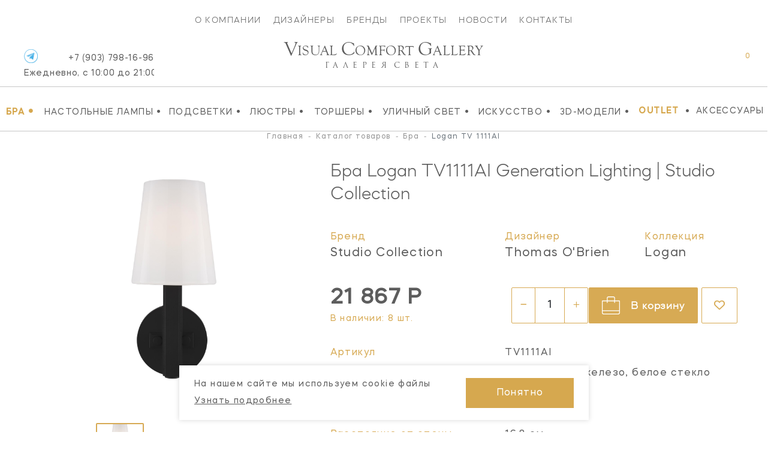

--- FILE ---
content_type: text/html; charset=UTF-8
request_url: https://vcgallery.ru/catalog/bra/logan-tv1111ai
body_size: 19769
content:
<!DOCTYPE html><html lang="ru" dir="ltr"><head><meta charset="UTF-8"><base href="https://vcgallery.ru/">  <link href="https://cdn.jsdelivr.net/npm/bootstrap@5.2.1/dist/css/bootstrap.min.css" rel="stylesheet" integrity="sha384-iYQeCzEYFbKjA/T2uDLTpkwGzCiq6soy8tYaI1GyVh/UjpbCx/TYkiZhlZB6+fzT" crossorigin="anonymous"><link rel="stylesheet" href="https://cdnjs.cloudflare.com/ajax/libs/malihu-custom-scrollbar-plugin/3.1.5/jquery.mCustomScrollbar.min.css" integrity="sha512-6qkvBbDyl5TDJtNJiC8foyEVuB6gxMBkrKy67XpqnIDxyvLLPJzmTjAj1dRJfNdmXWqD10VbJoeN4pOQqDwvRA==" crossorigin="anonymous" referrerpolicy="no-referrer" /><link rel="stylesheet" href="https://cdnjs.cloudflare.com/ajax/libs/flickity/3.0.0/flickity.min.css" integrity="sha512-fJcFDOQo2+/Ke365m0NMCZt5uGYEWSxth3wg2i0dXu7A1jQfz9T4hdzz6nkzwmJdOdkcS8jmy2lWGaRXl+nFMQ==" crossorigin="anonymous" referrerpolicy="no-referrer" />  <meta name="yandex-verification" content="3516a4657e1bbbd8" /><meta name="yandex-verification" content="cd187a685699d1f0" /><meta name="facebook-domain-verification" content="ynlabifd86k8l8rz352q96dv894wvw" />    <title> Бра Logan TV1111AI Generation Lighting – купить в Visual Comfort Gallery в Москве </title><meta name="description" content="Купить бра Logan TV1111AI Generation Lighting дизайнера Thomas O'Brien в интернет-магазине интерьерного освещения Vcgallery. Американские светильники с доставкой по Москве. Шоу-рум.">  <style></style>  <meta property="og:type" content="website"><meta property="og:locale" content="ru_RU"><meta property="og:site_name" content="Visual Comfort Gallery"><meta property="og:title" content="Бра Logan TV1111AI Generation Lighting – купить в Visual Comfort Gallery в Москве"><meta property="og:description" content="Купить бра Logan TV1111AI Generation Lighting дизайнера Thomas O'Brien в интернет-магазине интерьерного освещения Vcgallery. Американские светильники с доставкой по Москве. Шоу-рум."><meta property="og:url" content="https://vcgallery.ru/catalog/bra/logan-tv1111ai">   <meta property="og:image" content="https://vcgallery.ru//upload/products/6757/958171ded8b5bba2824c02a2e9e6c19d385285ed.jpg">     <meta name="twitter:card" content="summary_large_image"><meta name="twitter:title" content="Бра Logan TV1111AI Generation Lighting – купить в Visual Comfort Gallery в Москве"><meta name="twitter:description" content="Купить бра Logan TV1111AI Generation Lighting дизайнера Thomas O'Brien в интернет-магазине интерьерного освещения Vcgallery. Американские светильники с доставкой по Москве. Шоу-рум."><meta name="twitter:image" content=""><meta content="IE=edge" http-equiv="X-UA-Compatible"><meta name="format-detection" content="telephone=no"><meta name="viewport" content="user-scalable=no, width=device-width, initial-scale=1.0, minimum-scale=1.0">  <link rel="apple-touch-icon" sizes="152x152" href="/local/assets/favicon/vcgallery/apple-touch-icon.png"><link rel="icon" type="image/png" sizes="32x32" href="/local/assets/favicon/vcgallery/favicon-32x32.png"><link rel="icon" type="image/png" sizes="16x16" href="/local/assets/favicon/vcgallery/favicon-16x16.png"><link rel="manifest" href="/local/assets/favicon/vcgallery/site.webmanifest"><link rel="mask-icon" href="/local/assets/favicon/vcgallery/safari-pinned-tab.svg" color="#5bbad5"><meta name="msapplication-TileColor" content="#da532c"><meta name="theme-color" content="#ffffff">   <script> var SITE_CONFIG_JS = SITE_CONFIG_JS || {"SITE_DOMAIN":"https:\/\/vcgallery.ru\/","SITE_NAME_STRING":"Visual Comfort Gallery","LANGUAGE_ID":"ru","ANALYTICS_YM_ID":""}; </script>  <script type="application/ld+json">{"@context":"https:\/\/schema.org\/","@type":"Product","name":"Бра Logan  TV1111AI Generation Lighting | Studio Collection","category":"Бра","image":"\/upload\/products\/6757\/958171ded8b5bba2824c02a2e9e6c19d385285ed.jpg","0":[],"sku":"TV1111AI","brand":{"@type":"Brand","name":"Generation Lighting | Studio Collection"},"offers":{"@type":"Offer","price":21867.3,"priceCurrency":"RUB","availability":"https:\/\/schema.org\/InStock"},"additionalProperty":[{"@type":"PropertyValue","name":"Артикул","value":"TV1111AI"},{"@type":"PropertyValue","name":"Отделка","value":"состаренное железо, белое стекло"},{"@type":"PropertyValue","name":"Мощность","value":"60 Вт"},{"@type":"PropertyValue","name":"Высота","value":"30.5 см"},{"@type":"PropertyValue","name":"Ширина","value":"12.7 см"},[]]}</script>  <script type="application/ld+json"> {  "@context": "https://schema.org", "@type": "BreadcrumbList", "itemListElement": [ {  "@type": "ListItem", "position": 1, "item": {  "@id": "catalog", "name": "Каталог товаров" } },
{  "@type": "ListItem", "position": 2, "item": {  "@id": "catalog/bra", "name": "Бра" } },
{  "@type": "ListItem", "position": 3, "item": {  "@id": "catalog/bra/logan-tv1111ai", "name": "Logan" } } ] } </script>   <script type="application/ld+json"> {  "@context": "https://schema.org/", "@type": "Organization", "image": "https://vcgallery.ru/local/assets/favicon/vcgallery/favicon-32x32.png", "address": [ {  "@type": "PostalAddress", "addressCountry": "Россия", "addressLocality": "Москва", "postalCode": "105120", "streetAddress": "ул. Нижняя Сыромятническая дом 10, строение 9" } ], "url": "https://vcgallery.ru/", "email": "vc@vcgallery.ru", "name": "Visual Comfort Gallery", "telephone": "+7 (903) 798-16-96" } </script>  <link rel="canonical" href="https://vcgallery.ru/catalog/bra/logan-tv1111ai" /> <style> .disabled_js_visible {  display:none } </style>   <noscript><style> .catalog__item-favorites,.catalog__item-shopcart {  display:none!important; } </style></noscript>  <link href="/local/css/core.css?_=c871dc3cf90f935eef61ad7066be9276" rel="stylesheet"><link href="/local/css/main.css?_=26f46d28b41fd341a40845ad7a30e65d" rel="stylesheet"><meta id="context" value="vcg">  <link href="/local/css/main.vcgallery.css?_=593f10ce99571f1793b9aa184fc270f0" rel="stylesheet">  <script> var GlobalIcons = {  heart: '/local/assets/icons.svg?_=29a16251c74f93c3abc69bb213f72bea#svg-heart', heartFilled: '/local/assets/icons.svg?_=29a16251c74f93c3abc69bb213f72bea#svg-heart-filled', }; </script>  <link rel="stylesheet" href="https://cdnjs.cloudflare.com/ajax/libs/font-awesome/6.2.0/css/all.min.css" integrity="sha512-xh6O/CkQoPOWDdYTDqeRdPCVd1SpvCA9XXcUnZS2FmJNp1coAFzvtCN9BmamE+4aHK8yyUHUSCcJHgXloTyT2A==" crossorigin="anonymous" referrerpolicy="no-referrer" />  <script async src='https://www.googletagmanager.com/gtag/js?id=G-5RGF2PWMD9'></script>
<script>
    window.dataLayer = window.dataLayer || [];
    function gtag(){dataLayer.push(arguments);}
    gtag('js', new Date());
    gtag('config', 'G-5RGF2PWMD9');
</script>    <!-- Yandex.Metrika counter -->
<script type="text/javascript" >
   (function(m,e,t,r,i,k,a){ m[i]=m[i]||function(){ (m[i].a=m[i].a||[]).push(arguments)};
   m[i].l=1*new Date();k=e.createElement(t),a=e.getElementsByTagName(t)[0],k.async=1,k.src=r,a.parentNode.insertBefore(k,a) })
   (window, document, "script", "https://mc.yandex.ru/metrika/tag.js", "ym");
   ym(33261679, "init", {
        clickmap:true,
        trackLinks:true,
        accurateTrackBounce:true,
        webvisor:true,
        ecommerce:"dataLayer"
   });
</script>
<noscript><div><img src="https://mc.yandex.ru/watch/33261679" style="position:absolute; left:-9999px;" alt="" /></div></noscript>
<!-- /Yandex.Metrika counter -->  <script src="/local/js/ecom.js"></script>
<meta name="msfavorites:version" content="3.0.5-beta">
<meta name="msfavorites:ctx" content="vcg">
<meta name="msfavorites:actionUrl" content="/assets/components/msfavorites/action.php">

<script type="text/javascript">miniShop2Config = {"actionUrl":"\/assets\/components\/minishop2\/action.php","ctx":"vcg","price_format":[0,"."," "],"price_format_no_zeros":true};</script>
<link rel="stylesheet" href="/assets/components/ajaxform/css/default.css" type="text/css" />
</head><body id="" class=" inner-page theme-vcg theme-vcg js-page page-6757">  <script src="//code-ya.jivosite.com/widget/SJKuWaqAaX" async></script>       <div id="ui-loader" class="ui-loader js-loader"><span class="ui-loader__loading"></span></div> <script> window.addEventListener('load', () => {  document.getElementById('ui-loader') && document.getElementById('ui-loader').classList.add('hide'); }); </script>       <header class="page-header"><nav class="main-menu mobile-menu"><div class="old-container">       <div class="main-menu__items"><a href="about" class="main-menu__item ui-link">О компании</a><a href="designers" class="main-menu__item ui-link">Дизайнеры</a><a href="brands" class="main-menu__item ui-link">Бренды</a><a href="projects" class="main-menu__item ui-link">Проекты</a><a href="stories" class="main-menu__item ui-link">Новости</a><a href="contact" class="main-menu__item ui-link">Контакты</a></div> </div><div class="second-menu container-wide"><div class="container-wide" data-catalog-id="79" data-catalog-id="vcg">  <div class="second-menu__items newMenu" style="overflow: inherit;"> <div class="p-menu"><a href="catalog/bra" class="second-menu__item ui-link second-menu__item_active"> Бра <span class="second-menu__item-dec">•</span></a>  </div><div class="p-menu"><a href="catalog/nastolnye-lampy" class="second-menu__item ui-link"> Настольные лампы <span class="second-menu__item-dec">•</span></a>  </div><div class="p-menu"><a href="catalog/podsvetki" class="second-menu__item ui-link"> Подсветки <span class="second-menu__item-dec">•</span></a>  </div><div class="p-menu"><a href="catalog/lyustry" class="second-menu__item ui-link"> Люстры <span class="second-menu__item-dec">•</span></a>  </div><div class="p-menu"><a href="catalog/torshery" class="second-menu__item ui-link"> Торшеры <span class="second-menu__item-dec">•</span></a>  </div><div class="p-menu"><a href="catalog/ulichny-svet" class="second-menu__item ui-link"> Уличный свет <span class="second-menu__item-dec">•</span></a>  </div><div class="p-menu"><a href="catalog/iskusstvo" class="second-menu__item ui-link"> Искусство <span class="second-menu__item-dec">•</span></a>  </div><div class="p-menu"><a href="catalog/3d-modeli" class="second-menu__item ui-link"> 3D-Модели <span class="second-menu__item-dec">•</span></a>  </div>   <a href="sale" class="second-menu__item ui-linkc second-menu__item_active"> OUTLET </a><span class="second-menu__item-dec">•</span><noindex><a href="https://americanlg.ru/" target="_blank" rel="noopener nofollow" class="second-menu__item ui-link">Аксессуары</a></noindex><span class="second-menu__item second-menu__items_hours">   <a href="tel:+79037981696"> +7 (903) 798-16-96 <div class="header-phone-hours">Ежедневно, с 10:00 до 22:00</div></a>  </span>  </div>  </div></div></nav><div class="logo_area"><div class="header-icons-area"><div class="header-icon-phone">  <a href="tel:79037981696" class="header-phone ui-link open--link" id="header-phone_wa"> +7 (903) 798-16-96 <div class="header-phone-hours">Ежедневно, с 10:00 до 21:00</div></a><a class="header-icons__icon vcg" href="https://t.me/Visual_Comfort_Gallery" target="_blank" title="Telegram"><img src="/local/assets/telegram-icon.png"/></a>  <span class="dropdown-close"></span></div><div class="header-icons"><div class="header-icon-container header-search"> <form class="header-search__form js-dropdown" id="header-search__form" action="search" autocomplete="off" autocorrect="off" autocapitalize="off" spellcheck="false" maxlength="255"><input class="header-search__form-query" type="text" name="query" value="" placeholder="ЧТО БУДЕМ ИСКАТЬ?"><input class="header-search__submit" id="header-search__submit" type="submit"></form><label class="header-search__init js-toggle-default" data-dropdown="header-search__form" for="header-search__submit"><svg class="ui-icon"><use xlink:href="/local/assets/icons.svg?_=29a16251c74f93c3abc69bb213f72bea#svg-search-2"/></svg></label> <span class="dropdown-close"></span></div><div class="header-icon-container">   <a href="wishlist" class="header-icons__icon" title="Мои список желаний"><svg class="ui-icon"><use xlink:href="/local/assets/icons.svg?_=29a16251c74f93c3abc69bb213f72bea#svg-heart"/></svg><span class="header-icons__total js-favorites-total" data-data-list="catalog" data-value="0"></span></a></div><div class="header-icon-container"> <div class="header-shopcart js-catalog-widget-cart --cart-empty" id="header-shopcart"><div class="header-shopcart__items js-catalog-widget-cart-items">  </div><div class="header-shopcart__summary"><b>ИТОГО:</b><span class="header-shopcart__summary-total js-cart-total-cost">0</span><span class="rub">Р</span></div><div class="header-shopcart__summary border-0 pt-2"><button class="btn btn-lg btn-primary btn-cart " type="submit"><a href="https://vcgallery.ru/checkout?clears">Перейти в корзину</a></button></div><div class="header-shopcart__empty"><span>В корзине нет товаров</span></div></div>  <a href="javascript:void(0);" class="header-icons__icon header-icon-shopcart" data-dropdown="header-shopcart" title="Корзина"><svg class="ui-icon"><use xlink:href="/local/assets/icons.svg?_=29a16251c74f93c3abc69bb213f72bea#svg-shopcart"/></svg><span class="header-icons__total js-cart-status"><span class="header-icons__total-count js-cart-total-count">0</span></span></a>  <a href="checkout?clears" class="header-icons__icon header-icon-mobile-shopcart" title="Корзина"><svg class="ui-icon"><use xlink:href="/local/assets/icons.svg?_=29a16251c74f93c3abc69bb213f72bea#svg-shopcart"/></svg><span class="header-icons__total js-cart-status"><span class="header-icons__total-count js-cart-total-count">0</span></span></a>  </div><a href="javascript:void(0);" class="header-icon-container header-icon-burger js-toggle-page-fixed" data-dropdown="mobile-menu"></a></div></div><a href="https://vcgallery.ru/" class="header-logo">  <div class="vcglogo"><span>V</span>isual <span>C</span>omfort <span>G</span>allery </div><div class="tgallery">Галерея<span>&nbsp;</span>света</div>  </a></div></header>            <style> .not-price {  position: relative; top: -20px; } span.prices_request {  font-size: 24px; font-weight: 700; } .collection_wrap {  word-wrap: break-word; } @media(min-width: 766px) { .ntext { display: none; } } @media(max-width: 550px) {  .breadcrumb li:not(:nth-child(1)):not(:nth-child(3)):not(:nth-child(5)) {  display: none; } .breadcrumb i:not(:nth-child(1)):not(:nth-child(2)):not(:nth-child(4)) {  display: none; } span.catalog__item-brand.mx-auto.newBrand {  margin-top: -16px !important; display: block; } } </style>   <style> .orderButtonAlg {  border: 1px solid black; padding: 20px; } @media(max-width: 550px) {  .alg_available.mBlocks {  position: relative; left: 20px; } .dnonesm {  display: none !important; } .mCart {  padding-left: 35px !important; padding-right: 35px !important; } .collec_t {  display: block; margin-bottom: 50px; margin-top: 50px; } .ctl {  font-size: 18px; margin-top: -40px; width: 80%; } .mb_5 ol.breadcrumb {  margin-top: -10px; } .mb_5 .title-content__name {  margin-top: -5px; } .mb_5 .goods-item__column {  margin-top: -5px; } .MOBILE_STYLE .goods-item__not-in-stock {  margin-top: -30px; } .MOBILE_STYLE a.goods-item__gallery-img.--gallery-current {  display: flex; justify-content: center; align-items: center; } /* .MOBILE_STYLE .js-gallery-image {  margin-top: -70px; } */ .MOBILE_STYLE .goods-item__gallery-img-src {  height: auto; } /*margin*/ .DESCTOP_STYLE {  display: none !important; } .MOBILE_STYLE .goods-item__price, .MOBILE_STYLE .goods-item__old-price {  border-bottom: 0 !important; } .wis > div {  flex: 0 0 60%; display: flex; align-items: center; align-items: center; margin: 0; } .wis .goods-item__control {  margin-top: 0 !important; } .wis .goods-item__controls button {  display: flex; align-items: center; } .wis .goods-item__control svg {  position: relative; left: 20px; margin-right: 30px; } .wis {  margin-top: 30px; } .wis .click {  position: relative; } .text-center.optionsBlock {  margin-top: 30px; } .text-center.optionsBlock .goods-item__param {  width: 100% !important; display: flex !important; padding-left: 22px; padding-right: 22px; text-align: right; margin-bottom: 5px; justify-content: space-between; } button.js_text.click.goods-item__control.catalog__item-favorites.js-favorites.--load {  position: relative; left: -15px; } span.rightCaption {  position: relative; left: 30px; } .goods-item__param > span { flex: 0 0 50%; } .text-center.optionsBlock .goods-item__param span {  text-align: left; } .MOBILE_STYLE button.catalog__show-more.js-more {  position: relative; top: -40px; } .MOBILE_STYLE .goods-item__in-stock {  margin-top: -30px; } .MOBILE_STYLE .goods-item__heading.desc_d_none {  margin-top: -2px; } .MOBILE_STYLE .text-center.optionsBlock .goods-item__param span {  text-transform: capitalize !important; } .MOBILE_STYLE p.catalog__title {  text-transform: inherit !important; } .MOBILE_STYLE .goods-item__material-item.--current .goods-item__material-src {  border: none !important; } #modal_new .button {  background: #031e3a !important; border: 0; width: 100%; border: 1px solid #fff; padding: 10px; color: #fff !important; } #modal_new .button span {  color: #fff !important; } } @media(max-width: 530px) {  .mCart {  padding-right: 25px !important; } } @media(min-width: 550px) {  .MOBILE_STYLE {  display: none !important; } } </style>  <style> input::-webkit-outer-spin-button, input::-webkit-inner-spin-button {  -moz-appearance: unset !important; -webkit-appearance: none; } @media(min-width: 760px) {  .availableBlock { position: relative; left: 5px; } } @media(max-width: 760px) {  .availableBlock { position: relative; left: -7px; } } </style>  <div class="_pt mb-5 mt-1"><div class="container pt-container"><div class="row mb-3"><div class="col-12">   <nav aria-label="breadcrumb"><ol class="breadcrumb" itemscope="" itemtype="http://schema.org/BreadcrumbList"> <li class="breadcrumb-item" itemscope="" itemprop="itemListElement" itemtype="http://schema.org/ListItem"><a itemscope itemtype="http://schema.org/Thing" title="Главная" itemprop="item" href="https://vcgallery.ru/"><span itemprop="name">Главная</span></a><meta itemprop="position" content="1"></li> <i>-</i> <li class="breadcrumb-item" itemscope="" itemprop="itemListElement" itemtype="http://schema.org/ListItem"><a itemscope itemtype="http://schema.org/Thing" title="Каталог товаров" itemprop="item" href="https://vcgallery.ru/catalog"><span itemprop="name">Каталог товаров</span></a><meta itemprop="position" content="2"></li> <i>-</i> <li class="breadcrumb-item" itemscope="" itemprop="itemListElement" itemtype="http://schema.org/ListItem"><a itemscope itemtype="http://schema.org/Thing" title="Бра" itemprop="item" href="https://vcgallery.ru/catalog/bra"><span itemprop="name">Бра</span></a><meta itemprop="position" content="3"></li> <i>-</i> <li class="breadcrumb-item active" aria-current="page" itemscope="" itemprop="itemListElement" itemtype="http://schema.org/ListItem"><span itemprop="name">Logan TV 1111AI </span><meta itemprop="position" content="4"></li> </ol></nav>  </div></div><div class="row mb-5"><div class="col-12 col-md-6 col-lg-5">  <p class="h1 d-lg-none mb-0 ">Бра Logan  <span class="text-uppercase">tv1111ai</span> Generation Lighting | Studio Collection</p><div class="row mt-4 mb-5 props propsI d-lg-none">  <div class="col-4"><p class="mb-0"><small class="_n">Бренд</small></p><p class="mb-0"><a class="_v" href="/catalog/bra/generation-lighting-bra" data-href="/brands/generation-lighting" > Studio Collection </a></p></div>   <div class="col-4"><p class="mb-0"><small class="_n">Дизайнер</small></p><p class="mb-0"><a class="_v" href="/catalog/bra/disayner-thomas-o-brien-bra" data-href="/catalog/bra?designers=65" >Thomas O'Brien</a></p></div>   <div class="col-4"><p class="mb-0 collection_wrap"><small class="_n">Коллекция</small></p><p class="mb-0"><a class="_v" href="/search?query=Logan">Logan</a></p></div>  </div>  <div class="carousel clProduct mx-auto">   <a href="/upload/products/6757/958171ded8b5bba2824c02a2e9e6c19d385285ed.jpg" data-original="/upload/products/6757/958171ded8b5bba2824c02a2e9e6c19d385285ed.jpg" class="carousel-cell" ui-lightbox="product" ui-lightbox-gallery="item" data-caption="Logan " thumb-id="0" data-flickity-bg-lazyload="/upload/products/6757/958171ded8b5bba2824c02a2e9e6c19d385285ed.jpg" ><img src="/upload/products/6757/958171ded8b5bba2824c02a2e9e6c19d385285ed.jpg" title="Бра Logan  Generation Lighting | Studio Collection" alt="Бра Logan  Generation Lighting | Studio Collection" class="d-block m-auto object-fit:contain; large_product_image" /></a>  </div>   <div class="carousel clProductNav mx-auto d-none d-lg-block">    <div class="carousel-cell" data-flickity-bg-lazyload="/assets/cache/upload/products/6757/958171ded8b5bba2824c02a2e9e6c19d385285ed_400x0_75e.jpg"></div>  </div>        <div class="similarProducts mx-auto py-4 d-none d-lg-block "><h2 class="text-center mb-4">Варианты отделки:</h2><div class="carousel clProductSimilar mx-auto mb-0">     <a href="catalog/bra/logan-tv1111pn" class="carousel-cell "><div class="img mb-4 mx-auto" data-flickity-bg-lazyload="/assets/cache/upload/products/3449/20f63200819cc0cba7be8dc8379a8fbcf2a30760_400x0_818.png"></div><p class="mb-0 text-center sku text-uppercase">tv1111pn</p></a>
    <a href="catalog/bra/logan-tv1111ai" class="carousel-cell  is-initial-select "><div class="img mb-4 mx-auto" data-flickity-bg-lazyload="/assets/cache/upload/products/6757/958171ded8b5bba2824c02a2e9e6c19d385285ed_400x0_75e.jpg"></div><p class="mb-0 text-center sku text-uppercase">tv1111ai</p></a>
 </div></div>  </div><div class="col-12 col-md-6 col-lg-7 mt-5 mt-lg-0"><meta content="  Бра  Logan  tv1111ai Generation Lighting | Studio Collection" />   <h1 class="d-none d-lg-block mb-5 " data-id="6757">  Бра  Logan  <span class="text-uppercase">tv1111ai</span> Generation Lighting | Studio Collection </h1>  <div class="row mb-5 props propsI d-none d-lg-flex">  <div class="col-5"><p class="mb-0"><small class="_n">Бренд</small></p><p class="mb-0"><a class="_v ui-link" data-href="/brands/generation-lighting" href="/catalog/bra/generation-lighting-bra" >  Studio Collection </a></p></div>   <div class="col-4"><p class="mb-0"><small class="_n">Дизайнер</small></p><p class="mb-0"><a class="_v ui-link" data-href="/catalog/bra?designers=65" href="/catalog/bra/disayner-thomas-o-brien-bra" > Thomas O'Brien </a></p></div>   <div class="col-3"><p class="mb-0"><small class="_n">Коллекция</small></p><p class="mb-0"><a class="_v ui-link" href="/search?query=Logan">Logan</a></p></div>  </div><div class="row"><!-- <div class="col-7 col-lg-6 col-xl-4"> --><div class="col-12 col-lg-4 col-xl-3">   <p class="mb-4 _price row">  <span class="price d-inline-block"><span class="">21 867 Р</span></span>   </p>     <p class="mb-0 _availability ">В наличии: 8 шт.</p>   <style> .analog { font-size: 16px; } .custom_discontinued { font-size: 20px; } .custom_discount { position: relative; top: 5px; } .custom_discontinued_text { font-size: 13px; } @media(max-width: 760px) {  .custom_discount {  margin-bottom: 10px; } .custom_btn { width: 100% !important; } } </style>    <div class="custom_discount">  </div>  </div><!-- <div class="col-5 col-lg-6 col-xl-8 text-end"> -->             <div class="col-12 col-lg-8 col-xl-9 text-md-end">   <button type="button" class="d-none btn btn-lg btn-primary btn-cart" data-id="6757" data-bs-container="body" data-bs-toggle="popover" data-bs-placement="top" data-bs-content=""><span class="d-none d-xl-inline-block">Добавить в корзину</span></button><div class="availableBlock d-inline-block"><style> input::-webkit-outer-spin-button, input::-webkit-inner-spin-button {  -moz-appearance: unset !important; -webkit-appearance: none; } @media(min-width: 760px) {  .availableBlock { position: relative; left: 5px; } } @media(max-width: 760px) {  .availableBlock { position: relative; left: -7px; } } </style><button type="button" data-id="8" style="position: relative; left: 6px;width: 40px; font-size: 12px;" class="btn btn-lg btn-outline-primary btn-available   minusAvailable"><i class="fa fa-minus"></i></button><input type="number" min="1" max="8" value="1" data-id="8" class="btn btn-lg btn-available inputAvailable " style="width: 60px; display: inline;text-align: center;border-top:1px solid #D7AA54;border-bottom:1px solid #D7AA54; min-height: 60px;"><button type="button" data-id="8" style="position: relative; right: 6px; width: 40px; font-size: 12px;" class="btn btn-lg btn-outline-primary btn-available  plusAvailable"><i class="fa-regular fa-plus"></i></button></div><form class="goods-form js-catalog-action d-inline-block" method="POST"><input type="hidden" name="id" value="6757"><input type="hidden" name="count" class="count_available" value="1"><button class="goods-item__control catalog__item-shopcart btn btn-lg btn-primary btn-cart mt-0" type="submit" value="cart/add" name="action"><span class="d-none d-xl-inline-block text-white">В корзину</span></button></form>   <button type="button" class="btn btn-lg btn-wish btn-outline-primary" data-id="6757" data-bs-container="body" data-bs-toggle="popover" data-bs-placement="top" data-bs-content=""><i class="fa-regular fa-heart"></i></button>  <div class="col-12 colTxtLg"></div>  </div <div style="font-size: 13px">                   <link href="/local/css/hasntinfo.css" rel="stylesheet">  </div><div class="row props propsII mb-5 mb-lg-0 pt-4">   <div class="col-5 mb-3 _n"> Артикул </div><div class="col-5 mb-3 _v text-uppercase"> tv1111ai </div>                                         <div class="col-5 mb-3 _n"> Отделка </div><div class="col-7  mb-3  _v">  состаренное железо, белое стекло  </div>                                           <div class="col-5 mb-3 _n"> Высота </div><div class="col-7  mb-3  _v">  30.5 см  </div>                                                                                <div class="col-5 mb-3 _n"> Ширина </div><div class="col-7  mb-3  _v">  12.7 см  </div>                                                       <div class="col-5 mb-3 _n"> Расстояние от стены </div><div class="col-7  mb-3  _v">  16.8 см  </div>                                                          <div class="col-5 mb-3 _n"> Основание </div><div class="col-7  mb-3  _v">  11.4 см  </div>                                                          <div class="col-5 mb-3 _n"> Абажур </div><div class="col-7  _v">  15.2 х 12.7 х 8.9 см  </div>                        <div class="col-5 mb-3 _n"> Мощность </div><div class="col-7  mb-3  _v">  60 Вт  </div>                                                                                                                                                                                                                                                                                                                                                                                                                                                                                                                                                                                                                                                        </div><style> .info_design img {  width: 100%; height: 200px; object-fit: contain; } .design_image { flex: 0 0 22%; margin-right: 15px } .design_info { flex: 0 0 77%; } .footer-social { margin: 0 !important; } .social-footer { position: relative; top: -20px; left: 30px; } </style>  </div><div class="row"><div class="col-12 py-3"><hr></div></div><!-- Notes --><div class="itemNote d-block"><p class="m-0 w-100"></p></div>   </div><!-- right side --></div><!-- row -->  <div class="row _text p-3 has-borders mb-5"><div class="col-12 col-md-5 d-flex justify-content-center align-items-center _1 mb-5 mb-lg-0"><img src="/upload/logos/brands-1674562030.png" alt=""></div><div class="col-12 col-md-7 _2"><p>Generation Lighting – дочерний бренд дизайнерских светильников крупнейшей американской фабрики Visual Comfort & Co, воплощающий культовые традиции дизайна прошлого в современных моделях освещения.</p><p class="mb-0"><a href="https://vcgallery.ru/brands/generation-lighting" class="has-arrow pe-5 ui-link">Товары бренда</a></p></div></div>    <div class="row mb-5 pt-5 slides-collections"><div class="col-12 mb-5"><h2 class="text-uppercase text-lg-center">Из той же коллекции</h2></div><div class="col-12"><div class="carousel clProductCollections mx-auto">         <!----- Product Card 3449 -----><div class="  catalog_vc  catalog__item __ catalog_vc" product-id="3449" product-name="TV1111PN Logan" product-price="21 867" product-brand="Generation Lighting | Studio Collection" product-category="" ><a href="catalog/bra/logan-tv1111pn" class=" catalog__item-link" title="Logan">     <!-- у americanlg оставляем все как есть НОВМНКИ -->  <!-- закрываем блок для americanlg -->     <span class="catalog__item-image">       <img style="" src="/assets/cache/upload/products/3449/medium/20f63200819cc0cba7be8dc8379a8fbcf2a30760_400x0_75e.jpg" alt="Бра Logan TV1111PN Studio Collection" title="Бра Logan TV1111PN Studio Collection" /></span>  <span class="catalog__item-title" style="">Logan</span><section class="algCatalog"><!-- new block 0204 --><!-- у americanlg оставляем все как есть НОВМНКИ -->  <!-- закрываем блок для americanlg --><!-- new block 0204 --><!-- для vsgallery -->  <div class="catalog__item-category_block category_vcg"><span class="catalog__item-category category-vc_gallery">    Бра  </span></div><span class="catalog__item-brand mx-auto catalog-vc_gallery" style=" max-width: 215px">   Studio Collection   </span>  <span class="catalog__item-article  article-vc_gallery ">  TV1111PN     </span><span class="catalog__item-price  price-vc_gallery ">    <span class="catalog__item-old-price"><br/></span>  21 867 <span class="rub">₽</span>   </span></section></a><div class="catalog__item-actions newURL  svg-vc_gallery ">      <button class="dsm catalog__item-action catalog__item-favorites js-favorites" data-data-id="3449" data-data-list="catalog" data-click data-icon="heart" data-icon-add="heartFilled" ><svg class="ui-icon">  <use xlink:href="/local/assets/icons.svg?_=29a16251c74f93c3abc69bb213f72bea#svg-heart"/>  </svg><span>добавить в избранное</span></button>            <form class="catalog__item-action js-catalog-action dsm" method="POST"><input type="hidden" name="id" value="3449"><input type="hidden" name="count" value="2"><input type="hidden" name="ctx" value="vcg"><button class="catalog__item-action catalog__item-shopcart" type="submit" value="cart/add" name="action" ><svg class="ui-icon"><use xlink:href="/local/assets/icons.svg?_=29a16251c74f93c3abc69bb213f72bea#svg-shopcart"/></svg></button></form>   </div></div>
        <!----- Product Card 6757 -----><div class="  catalog_vc  catalog__item __ catalog_vc" product-id="6757" product-name="TV1111AI Logan " product-price="21 867" product-brand="Generation Lighting | Studio Collection" product-category="" ><a href="catalog/bra/logan-tv1111ai" class=" catalog__item-link" title="Logan ">     <!-- у americanlg оставляем все как есть НОВМНКИ -->  <!-- закрываем блок для americanlg -->     <span class="catalog__item-image">       <img style="" src="/assets/cache/upload/products/6757/medium/958171ded8b5bba2824c02a2e9e6c19d385285ed_400x0_75e.jpg" alt="Бра Logan  TV1111AI Studio Collection" title="Бра Logan  TV1111AI Studio Collection" /></span>  <span class="catalog__item-title" style="">Logan </span><section class="algCatalog"><!-- new block 0204 --><!-- у americanlg оставляем все как есть НОВМНКИ -->  <!-- закрываем блок для americanlg --><!-- new block 0204 --><!-- для vsgallery -->  <div class="catalog__item-category_block category_vcg"><span class="catalog__item-category category-vc_gallery">    Бра  </span></div><span class="catalog__item-brand mx-auto catalog-vc_gallery" style=" max-width: 215px">   Studio Collection   </span>  <span class="catalog__item-article  article-vc_gallery ">  TV1111AI     </span><span class="catalog__item-price  price-vc_gallery ">    <span class="catalog__item-old-price"><br/></span>  21 867 <span class="rub">₽</span>   </span></section></a><div class="catalog__item-actions newURL  svg-vc_gallery ">      <button class="dsm catalog__item-action catalog__item-favorites js-favorites" data-data-id="6757" data-data-list="catalog" data-click data-icon="heart" data-icon-add="heartFilled" ><svg class="ui-icon">  <use xlink:href="/local/assets/icons.svg?_=29a16251c74f93c3abc69bb213f72bea#svg-heart"/>  </svg><span>добавить в избранное</span></button>            <form class="catalog__item-action js-catalog-action dsm" method="POST"><input type="hidden" name="id" value="6757"><input type="hidden" name="count" value="2"><input type="hidden" name="ctx" value="vcg"><button class="catalog__item-action catalog__item-shopcart" type="submit" value="cart/add" name="action" ><svg class="ui-icon"><use xlink:href="/local/assets/icons.svg?_=29a16251c74f93c3abc69bb213f72bea#svg-shopcart"/></svg></button></form>   </div></div>
        <!----- Product Card 3452 -----><div class="  catalog_vc  catalog__item __ catalog_vc" product-id="3452" product-name="TV1222PN Logan" product-price="71 529" product-brand="Generation Lighting | Studio Collection" product-category="" ><a href="catalog/bra/logan-tv1222pn" class=" catalog__item-link" title="Logan">     <!-- у americanlg оставляем все как есть НОВМНКИ -->  <!-- закрываем блок для americanlg -->     <span class="catalog__item-image">       <img style="" src="/assets/cache/upload/products/3452/medium/9e7f95992d7228c36f36052b3519c20d04fb72eb_400x0_75e.jpg" alt="Бра Logan TV1222PN Studio Collection" title="Бра Logan TV1222PN Studio Collection" /></span>  <span class="catalog__item-title" style="">Logan</span><section class="algCatalog"><!-- new block 0204 --><!-- у americanlg оставляем все как есть НОВМНКИ -->  <!-- закрываем блок для americanlg --><!-- new block 0204 --><!-- для vsgallery -->  <div class="catalog__item-category_block category_vcg"><span class="catalog__item-category category-vc_gallery">    Бра  </span></div><span class="catalog__item-brand mx-auto catalog-vc_gallery" style=" max-width: 215px">   Studio Collection   </span>  <span class="catalog__item-article  article-vc_gallery ">  TV1222PN     </span><span class="catalog__item-price  price-vc_gallery ">    <span class="catalog__item-old-price"><br/></span>  71 529 <span class="rub">₽</span>   </span></section></a><div class="catalog__item-actions newURL  svg-vc_gallery ">      <button class="dsm catalog__item-action catalog__item-favorites js-favorites" data-data-id="3452" data-data-list="catalog" data-click data-icon="heart" data-icon-add="heartFilled" ><svg class="ui-icon">  <use xlink:href="/local/assets/icons.svg?_=29a16251c74f93c3abc69bb213f72bea#svg-heart"/>  </svg><span>добавить в избранное</span></button>            <form class="catalog__item-action js-catalog-action dsm" method="POST"><input type="hidden" name="id" value="3452"><input type="hidden" name="count" value="2"><input type="hidden" name="ctx" value="vcg"><button class="catalog__item-action catalog__item-shopcart" type="submit" value="cart/add" name="action" ><svg class="ui-icon"><use xlink:href="/local/assets/icons.svg?_=29a16251c74f93c3abc69bb213f72bea#svg-shopcart"/></svg></button></form>   </div></div>
        <!----- Product Card 20793 -----><div class="  catalog_vc  catalog__item __ catalog_vc" product-id="20793" product-name="TV1211PN Logan" product-price="43 735" product-brand="Generation Lighting | Studio Collection" product-category="" ><a href="catalog/bra/logan-tv1211pn_" class=" catalog__item-link" title="Logan">     <!-- у americanlg оставляем все как есть НОВМНКИ -->  <!-- закрываем блок для americanlg -->     <span class="catalog__item-image">       <img style="" src="/assets/cache/upload/products/20793/medium/ee25893d686e41c389b220e1c96c6dcacceaf36e_400x0_75e.jpg" alt="Бра Logan TV1211PN Studio Collection" title="Бра Logan TV1211PN Studio Collection" /></span>  <span class="catalog__item-title" style="">Logan</span><section class="algCatalog"><!-- new block 0204 --><!-- у americanlg оставляем все как есть НОВМНКИ -->  <!-- закрываем блок для americanlg --><!-- new block 0204 --><!-- для vsgallery -->  <div class="catalog__item-category_block category_vcg"><span class="catalog__item-category category-vc_gallery">    Бра  </span></div><span class="catalog__item-brand mx-auto catalog-vc_gallery" style=" max-width: 215px">   Studio Collection   </span>  <span class="catalog__item-article  article-vc_gallery ">  TV1211PN     </span><span class="catalog__item-price  price-vc_gallery ">    <span class="catalog__item-old-price"><br/></span>  43 735 <span class="rub">₽</span>   </span></section></a><div class="catalog__item-actions newURL  svg-vc_gallery ">      <button class="dsm catalog__item-action catalog__item-favorites js-favorites" data-data-id="20793" data-data-list="catalog" data-click data-icon="heart" data-icon-add="heartFilled" ><svg class="ui-icon">  <use xlink:href="/local/assets/icons.svg?_=29a16251c74f93c3abc69bb213f72bea#svg-heart"/>  </svg><span>добавить в избранное</span></button>            <form class="catalog__item-action js-catalog-action dsm" method="POST"><input type="hidden" name="id" value="20793"><input type="hidden" name="count" value="2"><input type="hidden" name="ctx" value="vcg"><button class="catalog__item-action catalog__item-shopcart" type="submit" value="cart/add" name="action" ><svg class="ui-icon"><use xlink:href="/local/assets/icons.svg?_=29a16251c74f93c3abc69bb213f72bea#svg-shopcart"/></svg></button></form>   </div></div>
        <!----- Product Card 3451 -----><div class="  catalog_vc  catalog__item __ catalog_vc" product-id="3451" product-name="TV1211PN* Logan" product-price="26 241" product-brand="Generation Lighting | Studio Collection" product-category="" ><a href="catalog/bra/logan-tv1211pn-d" class=" catalog__item-link" title="Logan">     <span class="catalog__item-star    star-vc_gallery"><svg class="ui-icon"><use xlink:href="/local/assets/icons.svg?_=29a16251c74f93c3abc69bb213f72bea#svg-star"/></svg><span class="discount">-40%</span></span>  <!-- у americanlg оставляем все как есть НОВМНКИ -->  <!-- закрываем блок для americanlg -->     <span class="catalog__item-image">       <img style="" src="/assets/cache/upload/products/3451/medium/ee25893d686e41c389b220e1c96c6dcacceaf36e_400x0_75e.jpg" alt="Бра Logan TV1211PN* Studio Collection" title="Бра Logan TV1211PN* Studio Collection" /></span>  <span class="catalog__item-title" style="">Logan</span><section class="algCatalog"><!-- new block 0204 --><!-- у americanlg оставляем все как есть НОВМНКИ -->  <!-- закрываем блок для americanlg --><!-- new block 0204 --><!-- для vsgallery -->  <div class="catalog__item-category_block category_vcg"><span class="catalog__item-category category-vc_gallery">    Бра  </span></div><span class="catalog__item-brand mx-auto catalog-vc_gallery" style=" max-width: 215px">   Studio Collection   </span>  <span class="catalog__item-article  article-vc_gallery ">  TV1211PN*     </span><span class="catalog__item-price  price-vc_gallery ">    <span class="catalog__item-old-price  old-vc_gallery ">43 735<span class="rub"></span></span>  26 241 <span class="rub">₽</span>   </span></section></a><div class="catalog__item-actions newURL  svg-vc_gallery ">      <button class="dsm catalog__item-action catalog__item-favorites js-favorites" data-data-id="3451" data-data-list="catalog" data-click data-icon="heart" data-icon-add="heartFilled" ><svg class="ui-icon">  <use xlink:href="/local/assets/icons.svg?_=29a16251c74f93c3abc69bb213f72bea#svg-heart"/>  </svg><span>добавить в избранное</span></button>            <form class="catalog__item-action js-catalog-action dsm" method="POST"><input type="hidden" name="id" value="3451"><input type="hidden" name="count" value="2"><input type="hidden" name="ctx" value="vcg"><button class="catalog__item-action catalog__item-shopcart" type="submit" value="cart/add" name="action" ><svg class="ui-icon"><use xlink:href="/local/assets/icons.svg?_=29a16251c74f93c3abc69bb213f72bea#svg-shopcart"/></svg></button></form>   </div></div>
        <!----- Product Card 21271 -----><div class="  catalog_vc  catalog__item __ catalog_vc" product-id="21271" product-name="TV1222PN* Logan" product-price="42 918" product-brand="Generation Lighting | Studio Collection" product-category="" ><a href="catalog/bra/logand" class=" catalog__item-link" title="Logan">     <span class="catalog__item-star    star-vc_gallery"><svg class="ui-icon"><use xlink:href="/local/assets/icons.svg?_=29a16251c74f93c3abc69bb213f72bea#svg-star"/></svg><span class="discount">-40%</span></span>  <!-- у americanlg оставляем все как есть НОВМНКИ -->  <!-- закрываем блок для americanlg -->     <span class="catalog__item-image">       <img style="" src="/assets/cache/upload/products/21271/medium/9e7f95992d7228c36f36052b3519c20d04fb72eb_400x0_75e.jpg" alt="Бра Logan TV1222PN* Studio Collection" title="Бра Logan TV1222PN* Studio Collection" /></span>  <span class="catalog__item-title" style="">Logan</span><section class="algCatalog"><!-- new block 0204 --><!-- у americanlg оставляем все как есть НОВМНКИ -->  <!-- закрываем блок для americanlg --><!-- new block 0204 --><!-- для vsgallery -->  <div class="catalog__item-category_block category_vcg"><span class="catalog__item-category category-vc_gallery">    Бра  </span></div><span class="catalog__item-brand mx-auto catalog-vc_gallery" style=" max-width: 215px">   Studio Collection   </span>  <span class="catalog__item-article  article-vc_gallery ">  TV1222PN*     </span><span class="catalog__item-price  price-vc_gallery ">    <span class="catalog__item-old-price  old-vc_gallery ">71 529<span class="rub"></span></span>  42 918 <span class="rub">₽</span>   </span></section></a><div class="catalog__item-actions newURL  svg-vc_gallery ">      <button class="dsm catalog__item-action catalog__item-favorites js-favorites" data-data-id="21271" data-data-list="catalog" data-click data-icon="heart" data-icon-add="heartFilled" ><svg class="ui-icon">  <use xlink:href="/local/assets/icons.svg?_=29a16251c74f93c3abc69bb213f72bea#svg-heart"/>  </svg><span>добавить в избранное</span></button>            <form class="catalog__item-action js-catalog-action dsm" method="POST"><input type="hidden" name="id" value="21271"><input type="hidden" name="count" value="2"><input type="hidden" name="ctx" value="vcg"><button class="catalog__item-action catalog__item-shopcart" type="submit" value="cart/add" name="action" ><svg class="ui-icon"><use xlink:href="/local/assets/icons.svg?_=29a16251c74f93c3abc69bb213f72bea#svg-shopcart"/></svg></button></form>   </div></div>
        <!----- Product Card 2648 -----><div class="  catalog_vc  catalog__item __ catalog_vc" product-id="2648" product-name="TC1084AI Logan" product-price="113 582" product-brand="Generation Lighting | Studio Collection" product-category="" ><a href="catalog/lyustry/logan-tc1084ai" class=" catalog__item-link" title="Logan">     <!-- у americanlg оставляем все как есть НОВМНКИ -->  <!-- закрываем блок для americanlg -->     <span class="catalog__item-image">       <img style="" src="/assets/cache/upload/products/2648/medium/a0cdcec5d6d0fe62a0e98e5c27e55008653fd22e_400x0_75e.jpg" alt="Люстра Logan TC1084AI Studio Collection" title="Люстра Logan TC1084AI Studio Collection" /></span>  <span class="catalog__item-title" style="">Logan</span><section class="algCatalog"><!-- new block 0204 --><!-- у americanlg оставляем все как есть НОВМНКИ -->  <!-- закрываем блок для americanlg --><!-- new block 0204 --><!-- для vsgallery -->  <div class="catalog__item-category_block category_vcg"><span class="catalog__item-category category-vc_gallery">    Люстра  </span></div><span class="catalog__item-brand mx-auto catalog-vc_gallery" style=" max-width: 215px">   Studio Collection   </span>  <span class="catalog__item-article  article-vc_gallery ">  TC1084AI     </span><span class="catalog__item-price  price-vc_gallery ">    <span class="catalog__item-old-price"><br/></span>  113 582 <span class="rub">₽</span>   </span></section></a><div class="catalog__item-actions newURL  svg-vc_gallery ">      <button class="dsm catalog__item-action catalog__item-favorites js-favorites" data-data-id="2648" data-data-list="catalog" data-click data-icon="heart" data-icon-add="heartFilled" ><svg class="ui-icon">  <use xlink:href="/local/assets/icons.svg?_=29a16251c74f93c3abc69bb213f72bea#svg-heart"/>  </svg><span>добавить в избранное</span></button>     <span class="catalog__item-not-in-stock pointer" data-modal="order-not-stock" data-modal-title="Люстра Logan TC1084AI, Цена: по запросу, #2648" data-modal-title-customer="Generation Lighting | Studio Collection125, Люстра, Logan , Дизайнер, Thomas O'Brien, TC1084AI" data-modal-custom-image="" >Под заказ</span>    </div></div>
        <!----- Product Card 2649 -----><div class="  catalog_vc  catalog__item __ catalog_vc" product-id="2649" product-name="TC1088PN Logan" product-price="211 945" product-brand="Generation Lighting | Studio Collection" product-category="" ><a href="catalog/lyustry/logan-tc1088pn" class=" catalog__item-link" title="Logan">     <!-- у americanlg оставляем все как есть НОВМНКИ -->  <!-- закрываем блок для americanlg -->     <span class="catalog__item-image">       <img style="" src="/assets/cache/upload/products/2649/medium/cca57d034f1495d41e692ced3abb6e34019c96ea_400x0_75e.jpg" alt="Люстра Logan TC1088PN Studio Collection" title="Люстра Logan TC1088PN Studio Collection" /></span>  <span class="catalog__item-title" style="">Logan</span><section class="algCatalog"><!-- new block 0204 --><!-- у americanlg оставляем все как есть НОВМНКИ -->  <!-- закрываем блок для americanlg --><!-- new block 0204 --><!-- для vsgallery -->  <div class="catalog__item-category_block category_vcg"><span class="catalog__item-category category-vc_gallery">    Люстра  </span></div><span class="catalog__item-brand mx-auto catalog-vc_gallery" style=" max-width: 215px">   Studio Collection   </span>  <span class="catalog__item-article  article-vc_gallery ">  TC1088PN     </span><span class="catalog__item-price  price-vc_gallery ">    <span class="catalog__item-old-price"><br/></span>  211 945 <span class="rub">₽</span>   </span></section></a><div class="catalog__item-actions newURL  svg-vc_gallery ">      <button class="dsm catalog__item-action catalog__item-favorites js-favorites" data-data-id="2649" data-data-list="catalog" data-click data-icon="heart" data-icon-add="heartFilled" ><svg class="ui-icon">  <use xlink:href="/local/assets/icons.svg?_=29a16251c74f93c3abc69bb213f72bea#svg-heart"/>  </svg><span>добавить в избранное</span></button>     <span class="catalog__item-not-in-stock pointer" data-modal="order-not-stock" data-modal-title="Люстра Logan TC1088PN, Цена: по запросу, #2649" data-modal-title-customer="Generation Lighting | Studio Collection125, Люстра, Logan , Дизайнер, Thomas O'Brien, TC1088PN" data-modal-custom-image="" >Под заказ</span>    </div></div>
        <!----- Product Card 2650 -----><div class="  catalog_vc  catalog__item __ catalog_vc" product-id="2650" product-name="TF1002AI Logan" product-price="81 622" product-brand="Generation Lighting | Studio Collection" product-category="" ><a href="catalog/lyustry/logan-tf1002ai" class=" catalog__item-link" title="Logan">     <!-- у americanlg оставляем все как есть НОВМНКИ -->  <!-- закрываем блок для americanlg -->     <span class="catalog__item-image">       <img style="" src="/assets/cache/upload/products/2650/medium/ff875e487fe61de24b0290b2c8f4d87e1317a4af_400x0_75e.jpg" alt="Потолочный светильник Logan TF1002AI Studio Collection" title="Потолочный светильник Logan TF1002AI Studio Collection" /></span>  <span class="catalog__item-title" style="">Logan</span><section class="algCatalog"><!-- new block 0204 --><!-- у americanlg оставляем все как есть НОВМНКИ -->  <!-- закрываем блок для americanlg --><!-- new block 0204 --><!-- для vsgallery -->  <div class="catalog__item-category_block category_vcg"><span class="catalog__item-category category-vc_gallery">    Потолочный светильник  </span></div><span class="catalog__item-brand mx-auto catalog-vc_gallery" style=" max-width: 215px">   Studio Collection   </span>  <span class="catalog__item-article  article-vc_gallery ">  TF1002AI     </span><span class="catalog__item-price  price-vc_gallery ">    <span class="catalog__item-old-price"><br/></span>  81 622 <span class="rub">₽</span>   </span></section></a><div class="catalog__item-actions newURL  svg-vc_gallery ">      <button class="dsm catalog__item-action catalog__item-favorites js-favorites" data-data-id="2650" data-data-list="catalog" data-click data-icon="heart" data-icon-add="heartFilled" ><svg class="ui-icon">  <use xlink:href="/local/assets/icons.svg?_=29a16251c74f93c3abc69bb213f72bea#svg-heart"/>  </svg><span>добавить в избранное</span></button>     <span class="catalog__item-not-in-stock pointer" data-modal="order-not-stock" data-modal-title="Потолочный светильник Logan TF1002AI, Цена: по запросу, #2650" data-modal-title-customer="Generation Lighting | Studio Collection125, Потолочный светильник, Logan , Дизайнер, Thomas O'Brien, TF1002AI" data-modal-custom-image="" >Под заказ</span>    </div></div>
        <!----- Product Card 2651 -----><div class="  catalog_vc  catalog__item __ catalog_vc" product-id="2651" product-name="TF1002PN Logan" product-price="81 622" product-brand="Generation Lighting | Studio Collection" product-category="" ><a href="catalog/lyustry/logan-tf1002pn" class=" catalog__item-link" title="Logan">     <!-- у americanlg оставляем все как есть НОВМНКИ -->  <!-- закрываем блок для americanlg -->     <span class="catalog__item-image">       <img style="" src="/assets/cache/upload/products/2651/medium/ca40ad6f42f3ee533e840b0ac4d46b1934268f26_400x0_75e.jpg" alt="Потолочный светильник Logan TF1002PN Studio Collection" title="Потолочный светильник Logan TF1002PN Studio Collection" /></span>  <span class="catalog__item-title" style="">Logan</span><section class="algCatalog"><!-- new block 0204 --><!-- у americanlg оставляем все как есть НОВМНКИ -->  <!-- закрываем блок для americanlg --><!-- new block 0204 --><!-- для vsgallery -->  <div class="catalog__item-category_block category_vcg"><span class="catalog__item-category category-vc_gallery">    Потолочный светильник  </span></div><span class="catalog__item-brand mx-auto catalog-vc_gallery" style=" max-width: 215px">   Studio Collection   </span>  <span class="catalog__item-article  article-vc_gallery ">  TF1002PN     </span><span class="catalog__item-price  price-vc_gallery ">    <span class="catalog__item-old-price"><br/></span>  81 622 <span class="rub">₽</span>   </span></section></a><div class="catalog__item-actions newURL  svg-vc_gallery ">      <button class="dsm catalog__item-action catalog__item-favorites js-favorites" data-data-id="2651" data-data-list="catalog" data-click data-icon="heart" data-icon-add="heartFilled" ><svg class="ui-icon">  <use xlink:href="/local/assets/icons.svg?_=29a16251c74f93c3abc69bb213f72bea#svg-heart"/>  </svg><span>добавить в избранное</span></button>     <span class="catalog__item-not-in-stock pointer" data-modal="order-not-stock" data-modal-title="Потолочный светильник Logan TF1002PN, Цена: по запросу, #2651" data-modal-title-customer="Generation Lighting | Studio Collection125, Потолочный светильник, Logan , Дизайнер, Thomas O'Brien, TF1002PN" data-modal-custom-image="" >Под заказ</span>    </div></div>
        <!----- Product Card 2711 -----><div class="  catalog_vc  catalog__item __ catalog_vc" product-id="2711" product-name="TP1051PN/MWT Logan" product-price="60 556" product-brand="Generation Lighting | Studio Collection" product-category="" ><a href="catalog/lyustry/logan-tp1051pnmwt" class=" catalog__item-link" title="Logan">     <!-- у americanlg оставляем все как есть НОВМНКИ -->  <!-- закрываем блок для americanlg -->     <span class="catalog__item-image">       <img style="" src="/assets/cache/upload/products/2711/medium/a2c7a36c006e97ba93f86d2d03b3f9051bd3ce44_400x0_75e.jpg" alt="Подвесной светильник Logan TP1051PN/MWT Studio Collection" title="Подвесной светильник Logan TP1051PN/MWT Studio Collection" /></span>  <span class="catalog__item-title" style="">Logan</span><section class="algCatalog"><!-- new block 0204 --><!-- у americanlg оставляем все как есть НОВМНКИ -->  <!-- закрываем блок для americanlg --><!-- new block 0204 --><!-- для vsgallery -->  <div class="catalog__item-category_block category_vcg"><span class="catalog__item-category category-vc_gallery">    Подвесной светильник  </span></div><span class="catalog__item-brand mx-auto catalog-vc_gallery" style=" max-width: 215px">   Studio Collection   </span>  <span class="catalog__item-article  article-vc_gallery ">  TP1051PN/MWT     </span><span class="catalog__item-price  price-vc_gallery ">    <span class="catalog__item-old-price"><br/></span>  60 556 <span class="rub">₽</span>   </span></section></a><div class="catalog__item-actions newURL  svg-vc_gallery ">      <button class="dsm catalog__item-action catalog__item-favorites js-favorites" data-data-id="2711" data-data-list="catalog" data-click data-icon="heart" data-icon-add="heartFilled" ><svg class="ui-icon">  <use xlink:href="/local/assets/icons.svg?_=29a16251c74f93c3abc69bb213f72bea#svg-heart"/>  </svg><span>добавить в избранное</span></button>     <span class="catalog__item-not-in-stock pointer" data-modal="order-not-stock" data-modal-title="Подвесной светильник Logan TP1051PN/MWT, Цена: по запросу, #2711" data-modal-title-customer="Generation Lighting | Studio Collection125, Подвесной светильник, Logan , Дизайнер, Thomas O'Brien, TP1051PN/MWT" data-modal-custom-image="" >Под заказ</span>    </div></div>
        <!----- Product Card 2786 -----><div class="  catalog_vc  catalog__item __ catalog_vc" product-id="2786" product-name="TT1042PN1 Logan" product-price="159 800" product-brand="Generation Lighting | Studio Collection" product-category="" ><a href="catalog/torshery/logan-tt1042pn1" class=" catalog__item-link" title="Logan">     <!-- у americanlg оставляем все как есть НОВМНКИ -->  <!-- закрываем блок для americanlg -->     <span class="catalog__item-image">       <img style="" src="/assets/cache/upload/products/2786/medium/cc058d59e6ab602c83d216ed451f6a8549a2d5da_400x0_75e.jpg" alt="Торшер Logan TT1042PN1 Studio Collection" title="Торшер Logan TT1042PN1 Studio Collection" /></span>  <span class="catalog__item-title" style="">Logan</span><section class="algCatalog"><!-- new block 0204 --><!-- у americanlg оставляем все как есть НОВМНКИ -->  <!-- закрываем блок для americanlg --><!-- new block 0204 --><!-- для vsgallery -->  <div class="catalog__item-category_block category_vcg"><span class="catalog__item-category category-vc_gallery">    Торшер  </span></div><span class="catalog__item-brand mx-auto catalog-vc_gallery" style=" max-width: 215px">   Studio Collection   </span>  <span class="catalog__item-article  article-vc_gallery ">  TT1042PN1     </span><span class="catalog__item-price  price-vc_gallery ">    <span class="catalog__item-old-price"><br/></span>  159 800 <span class="rub">₽</span>   </span></section></a><div class="catalog__item-actions newURL  svg-vc_gallery ">      <button class="dsm catalog__item-action catalog__item-favorites js-favorites" data-data-id="2786" data-data-list="catalog" data-click data-icon="heart" data-icon-add="heartFilled" ><svg class="ui-icon">  <use xlink:href="/local/assets/icons.svg?_=29a16251c74f93c3abc69bb213f72bea#svg-heart"/>  </svg><span>добавить в избранное</span></button>     <span class="catalog__item-not-in-stock pointer" data-modal="order-not-stock" data-modal-title="Торшер Logan TT1042PN1, Цена: по запросу, #2786" data-modal-title-customer="Generation Lighting | Studio Collection125, Торшер, Logan , Дизайнер, Thomas O'Brien, TT1042PN1" data-modal-custom-image="" >Под заказ</span>    </div></div>
        <!----- Product Card 3450 -----><div class="  catalog_vc  catalog__item __ catalog_vc" product-id="3450" product-name="TV1211AI Logan" product-price="44 616" product-brand="Generation Lighting | Studio Collection" product-category="" ><a href="catalog/bra/logan-tv1211ai" class=" catalog__item-link" title="Logan">     <!-- у americanlg оставляем все как есть НОВМНКИ -->  <!-- закрываем блок для americanlg -->     <span class="catalog__item-image">       <img style="" src="/assets/cache/upload/products/3450/medium/5cc0efb9ecbca4aecdd5038b648b5537083c53c2_400x0_75e.jpg" alt="Бра Logan TV1211AI Studio Collection" title="Бра Logan TV1211AI Studio Collection" /></span>  <span class="catalog__item-title" style="">Logan</span><section class="algCatalog"><!-- new block 0204 --><!-- у americanlg оставляем все как есть НОВМНКИ -->  <!-- закрываем блок для americanlg --><!-- new block 0204 --><!-- для vsgallery -->  <div class="catalog__item-category_block category_vcg"><span class="catalog__item-category category-vc_gallery">    Бра  </span></div><span class="catalog__item-brand mx-auto catalog-vc_gallery" style=" max-width: 215px">   Studio Collection   </span>  <span class="catalog__item-article  article-vc_gallery ">  TV1211AI     </span><span class="catalog__item-price  price-vc_gallery ">    <span class="catalog__item-old-price"><br/></span>  44 616 <span class="rub">₽</span>   </span></section></a><div class="catalog__item-actions newURL  svg-vc_gallery ">      <button class="dsm catalog__item-action catalog__item-favorites js-favorites" data-data-id="3450" data-data-list="catalog" data-click data-icon="heart" data-icon-add="heartFilled" ><svg class="ui-icon">  <use xlink:href="/local/assets/icons.svg?_=29a16251c74f93c3abc69bb213f72bea#svg-heart"/>  </svg><span>добавить в избранное</span></button>     <span class="catalog__item-not-in-stock pointer" data-modal="order-not-stock" data-modal-title="Бра Logan TV1211AI, Цена: по запросу, #3450" data-modal-title-customer="Generation Lighting | Studio Collection125, Бра, Logan , Дизайнер, Thomas O'Brien, TV1211AI" data-modal-custom-image="" >Под заказ</span>    </div></div>
        <!----- Product Card 6752 -----><div class="  catalog_vc  catalog__item __ catalog_vc" product-id="6752" product-name="TT1051PN1 Logan" product-price="70 648" product-brand="Generation Lighting | Studio Collection" product-category="" ><a href="catalog/nastolnye-lampy/logan-tt1051pn1" class=" catalog__item-link" title="Logan">     <!-- у americanlg оставляем все как есть НОВМНКИ -->  <!-- закрываем блок для americanlg -->     <span class="catalog__item-image">       <img style="" src="/assets/cache/upload/products/6752/medium/f5cc8bee77d01732054d115f05c4f7cdaaca0ba0_400x0_75e.jpg" alt="Настольная лампа Logan TT1051PN1 Studio Collection" title="Настольная лампа Logan TT1051PN1 Studio Collection" /></span>  <span class="catalog__item-title" style="">Logan</span><section class="algCatalog"><!-- new block 0204 --><!-- у americanlg оставляем все как есть НОВМНКИ -->  <!-- закрываем блок для americanlg --><!-- new block 0204 --><!-- для vsgallery -->  <div class="catalog__item-category_block category_vcg"><span class="catalog__item-category category-vc_gallery">    Настольная лампа  </span></div><span class="catalog__item-brand mx-auto catalog-vc_gallery" style=" max-width: 215px">   Studio Collection   </span>  <span class="catalog__item-article  article-vc_gallery ">  TT1051PN1     </span><span class="catalog__item-price  price-vc_gallery ">    <span class="catalog__item-old-price"><br/></span>  70 648 <span class="rub">₽</span>   </span></section></a><div class="catalog__item-actions newURL  svg-vc_gallery ">      <button class="dsm catalog__item-action catalog__item-favorites js-favorites" data-data-id="6752" data-data-list="catalog" data-click data-icon="heart" data-icon-add="heartFilled" ><svg class="ui-icon">  <use xlink:href="/local/assets/icons.svg?_=29a16251c74f93c3abc69bb213f72bea#svg-heart"/>  </svg><span>добавить в избранное</span></button>     <span class="catalog__item-not-in-stock pointer" data-modal="order-not-stock" data-modal-title="Настольная лампа Logan TT1051PN1, Цена: по запросу, #6752" data-modal-title-customer="Generation Lighting | Studio Collection125, Настольная лампа, Logan , Дизайнер, Thomas O'Brien, TT1051PN1" data-modal-custom-image="" >Под заказ</span>    </div></div>
        <!----- Product Card 15280 -----><div class="  catalog_vc  catalog__item __ catalog_vc" product-id="15280" product-name="TP1071AI Logan" product-price="119 429" product-brand="Generation Lighting | Studio Collection" product-category="" ><a href="catalog/lyustry/logan-tp1071ai" class=" catalog__item-link" title="Logan">     <!-- у americanlg оставляем все как есть НОВМНКИ -->  <!-- закрываем блок для americanlg -->     <span class="catalog__item-image">       <img style="" src="/assets/cache/upload/products/15280/medium/9f03b19a1d319f11f86a35a9345f93b9db050340_400x0_75e.jpg" alt="Подвесной светильник Logan TP1071AI Studio Collection" title="Подвесной светильник Logan TP1071AI Studio Collection" /></span>  <span class="catalog__item-title" style="">Logan</span><section class="algCatalog"><!-- new block 0204 --><!-- у americanlg оставляем все как есть НОВМНКИ -->  <!-- закрываем блок для americanlg --><!-- new block 0204 --><!-- для vsgallery -->  <div class="catalog__item-category_block category_vcg"><span class="catalog__item-category category-vc_gallery">    Подвесной светильник  </span></div><span class="catalog__item-brand mx-auto catalog-vc_gallery" style=" max-width: 215px">   Studio Collection   </span>  <span class="catalog__item-article  article-vc_gallery ">  TP1071AI     </span><span class="catalog__item-price  price-vc_gallery ">    <span class="catalog__item-old-price"><br/></span>  119 429 <span class="rub">₽</span>   </span></section></a><div class="catalog__item-actions newURL  svg-vc_gallery ">      <button class="dsm catalog__item-action catalog__item-favorites js-favorites" data-data-id="15280" data-data-list="catalog" data-click data-icon="heart" data-icon-add="heartFilled" ><svg class="ui-icon">  <use xlink:href="/local/assets/icons.svg?_=29a16251c74f93c3abc69bb213f72bea#svg-heart"/>  </svg><span>добавить в избранное</span></button>     <span class="catalog__item-not-in-stock pointer" data-modal="order-not-stock" data-modal-title="Подвесной светильник Logan TP1071AI, Цена: по запросу, #15280" data-modal-title-customer="Generation Lighting | Studio Collection125, Подвесной светильник, Logan , Дизайнер, Thomas O'Brien, TP1071AI" data-modal-custom-image="" >Под заказ</span>    </div></div>
        <!----- Product Card 15281 -----><div class="  catalog_vc  catalog__item __ catalog_vc" product-id="15281" product-name="TP1071PN Logan" product-price="94 198" product-brand="Generation Lighting | Studio Collection" product-category="" ><a href="catalog/lyustry/logan-tp1071pn" class=" catalog__item-link" title="Logan">     <!-- у americanlg оставляем все как есть НОВМНКИ -->  <!-- закрываем блок для americanlg -->     <span class="catalog__item-image">       <img style="" src="/assets/cache/upload/products/15281/medium/ac1aeb8edcba98d4c033d57d2d670254de668adc_400x0_75e.jpg" alt="Подвесной светильник Logan TP1071PN Studio Collection" title="Подвесной светильник Logan TP1071PN Studio Collection" /></span>  <span class="catalog__item-title" style="">Logan</span><section class="algCatalog"><!-- new block 0204 --><!-- у americanlg оставляем все как есть НОВМНКИ -->  <!-- закрываем блок для americanlg --><!-- new block 0204 --><!-- для vsgallery -->  <div class="catalog__item-category_block category_vcg"><span class="catalog__item-category category-vc_gallery">    Подвесной светильник  </span></div><span class="catalog__item-brand mx-auto catalog-vc_gallery" style=" max-width: 215px">   Studio Collection   </span>  <span class="catalog__item-article  article-vc_gallery ">  TP1071PN     </span><span class="catalog__item-price  price-vc_gallery ">    <span class="catalog__item-old-price"><br/></span>  94 198 <span class="rub">₽</span>   </span></section></a><div class="catalog__item-actions newURL  svg-vc_gallery ">      <button class="dsm catalog__item-action catalog__item-favorites js-favorites" data-data-id="15281" data-data-list="catalog" data-click data-icon="heart" data-icon-add="heartFilled" ><svg class="ui-icon">  <use xlink:href="/local/assets/icons.svg?_=29a16251c74f93c3abc69bb213f72bea#svg-heart"/>  </svg><span>добавить в избранное</span></button>     <span class="catalog__item-not-in-stock pointer" data-modal="order-not-stock" data-modal-title="Подвесной светильник Logan TP1071PN, Цена: по запросу, #15281" data-modal-title-customer="Generation Lighting | Studio Collection125, Подвесной светильник, Logan , Дизайнер, Thomas O'Brien, TP1071PN" data-modal-custom-image="" >Под заказ</span>    </div></div>
        <!----- Product Card 15283 -----><div class="  catalog_vc  catalog__item __ catalog_vc" product-id="15283" product-name="TP1051PN Logan" product-price="60 556" product-brand="Generation Lighting | Studio Collection" product-category="" ><a href="catalog/lyustry/logan-tp1051pn" class=" catalog__item-link" title="Logan">     <!-- у americanlg оставляем все как есть НОВМНКИ -->  <!-- закрываем блок для americanlg -->     <span class="catalog__item-image">       <img style="" src="/assets/cache/upload/products/15283/medium/850298ed93732ab4c04642e3991e061d192257de_400x0_75e.jpg" alt="Подвесной светильник Logan TP1051PN Studio Collection" title="Подвесной светильник Logan TP1051PN Studio Collection" /></span>  <span class="catalog__item-title" style="">Logan</span><section class="algCatalog"><!-- new block 0204 --><!-- у americanlg оставляем все как есть НОВМНКИ -->  <!-- закрываем блок для americanlg --><!-- new block 0204 --><!-- для vsgallery -->  <div class="catalog__item-category_block category_vcg"><span class="catalog__item-category category-vc_gallery">    Подвесной светильник  </span></div><span class="catalog__item-brand mx-auto catalog-vc_gallery" style=" max-width: 215px">   Studio Collection   </span>  <span class="catalog__item-article  article-vc_gallery ">  TP1051PN     </span><span class="catalog__item-price  price-vc_gallery ">    <span class="catalog__item-old-price"><br/></span>  60 556 <span class="rub">₽</span>   </span></section></a><div class="catalog__item-actions newURL  svg-vc_gallery ">      <button class="dsm catalog__item-action catalog__item-favorites js-favorites" data-data-id="15283" data-data-list="catalog" data-click data-icon="heart" data-icon-add="heartFilled" ><svg class="ui-icon">  <use xlink:href="/local/assets/icons.svg?_=29a16251c74f93c3abc69bb213f72bea#svg-heart"/>  </svg><span>добавить в избранное</span></button>     <span class="catalog__item-not-in-stock pointer" data-modal="order-not-stock" data-modal-title="Подвесной светильник Logan TP1051PN, Цена: по запросу, #15283" data-modal-title-customer="Generation Lighting | Studio Collection125, Подвесной светильник, Logan , Дизайнер, Thomas O'Brien, TP1051PN" data-modal-custom-image="" >Под заказ</span>    </div></div>
        <!----- Product Card 15284 -----><div class="  catalog_vc  catalog__item __ catalog_vc" product-id="15284" product-name="TP1051AI Logan" product-price="66 483" product-brand="Generation Lighting | Studio Collection" product-category="" ><a href="catalog/lyustry/logan-tp1051ai" class=" catalog__item-link" title="Logan">     <!-- у americanlg оставляем все как есть НОВМНКИ -->  <!-- закрываем блок для americanlg -->     <span class="catalog__item-image">       <img style="" src="/assets/cache/upload/products/15284/medium/989dd536c8f7db3ca186b96f7542d7802aa495ed_400x0_75e.jpg" alt="Подвесной светильник Logan TP1051AI Studio Collection" title="Подвесной светильник Logan TP1051AI Studio Collection" /></span>  <span class="catalog__item-title" style="">Logan</span><section class="algCatalog"><!-- new block 0204 --><!-- у americanlg оставляем все как есть НОВМНКИ -->  <!-- закрываем блок для americanlg --><!-- new block 0204 --><!-- для vsgallery -->  <div class="catalog__item-category_block category_vcg"><span class="catalog__item-category category-vc_gallery">    Подвесной светильник  </span></div><span class="catalog__item-brand mx-auto catalog-vc_gallery" style=" max-width: 215px">   Studio Collection   </span>  <span class="catalog__item-article  article-vc_gallery ">  TP1051AI     </span><span class="catalog__item-price  price-vc_gallery ">    <span class="catalog__item-old-price"><br/></span>  66 483 <span class="rub">₽</span>   </span></section></a><div class="catalog__item-actions newURL  svg-vc_gallery ">      <button class="dsm catalog__item-action catalog__item-favorites js-favorites" data-data-id="15284" data-data-list="catalog" data-click data-icon="heart" data-icon-add="heartFilled" ><svg class="ui-icon">  <use xlink:href="/local/assets/icons.svg?_=29a16251c74f93c3abc69bb213f72bea#svg-heart"/>  </svg><span>добавить в избранное</span></button>     <span class="catalog__item-not-in-stock pointer" data-modal="order-not-stock" data-modal-title="Подвесной светильник Logan TP1051AI, Цена: по запросу, #15284" data-modal-title-customer="Generation Lighting | Studio Collection125, Подвесной светильник, Logan , Дизайнер, Thomas O'Brien, TP1051AI" data-modal-custom-image="" >Под заказ</span>    </div></div>
        <!----- Product Card 15285 -----><div class="  catalog_vc  catalog__item __ catalog_vc" product-id="15285" product-name="TP1061AI Logan" product-price="100 125" product-brand="Generation Lighting | Studio Collection" product-category="" ><a href="catalog/lyustry/logan-tp1061ai" class=" catalog__item-link" title="Logan">     <!-- у americanlg оставляем все как есть НОВМНКИ -->  <!-- закрываем блок для americanlg -->     <span class="catalog__item-image">       <img style="" src="/assets/cache/upload/products/15285/medium/00b6f130b2fa6e733fe7b786bcd90142d8389148_400x0_75e.jpg" alt="Подвесной светильник Logan TP1061AI Studio Collection" title="Подвесной светильник Logan TP1061AI Studio Collection" /></span>  <span class="catalog__item-title" style="">Logan</span><section class="algCatalog"><!-- new block 0204 --><!-- у americanlg оставляем все как есть НОВМНКИ -->  <!-- закрываем блок для americanlg --><!-- new block 0204 --><!-- для vsgallery -->  <div class="catalog__item-category_block category_vcg"><span class="catalog__item-category category-vc_gallery">    Подвесной светильник  </span></div><span class="catalog__item-brand mx-auto catalog-vc_gallery" style=" max-width: 215px">   Studio Collection   </span>  <span class="catalog__item-article  article-vc_gallery ">  TP1061AI     </span><span class="catalog__item-price  price-vc_gallery ">    <span class="catalog__item-old-price"><br/></span>  100 125 <span class="rub">₽</span>   </span></section></a><div class="catalog__item-actions newURL  svg-vc_gallery ">      <button class="dsm catalog__item-action catalog__item-favorites js-favorites" data-data-id="15285" data-data-list="catalog" data-click data-icon="heart" data-icon-add="heartFilled" ><svg class="ui-icon">  <use xlink:href="/local/assets/icons.svg?_=29a16251c74f93c3abc69bb213f72bea#svg-heart"/>  </svg><span>добавить в избранное</span></button>     <span class="catalog__item-not-in-stock pointer" data-modal="order-not-stock" data-modal-title="Подвесной светильник Logan TP1061AI, Цена: по запросу, #15285" data-modal-title-customer="Generation Lighting | Studio Collection125, Подвесной светильник, Logan , Дизайнер, Thomas O'Brien, TP1061AI" data-modal-custom-image="" >Под заказ</span>    </div></div>
        <!----- Product Card 15286 -----><div class="  catalog_vc  catalog__item __ catalog_vc" product-id="15286" product-name="TP1061PN Logan" product-price="87 469" product-brand="Generation Lighting | Studio Collection" product-category="" ><a href="catalog/lyustry/logan-tp1061pn" class=" catalog__item-link" title="Logan">     <!-- у americanlg оставляем все как есть НОВМНКИ -->  <!-- закрываем блок для americanlg -->     <span class="catalog__item-image">       <img style="" src="/assets/cache/upload/products/15286/medium/cf92101930de4b252a923212be3f084f2ef1054f_400x0_75e.jpg" alt="Подвесной светильник Logan TP1061PN Studio Collection" title="Подвесной светильник Logan TP1061PN Studio Collection" /></span>  <span class="catalog__item-title" style="">Logan</span><section class="algCatalog"><!-- new block 0204 --><!-- у americanlg оставляем все как есть НОВМНКИ -->  <!-- закрываем блок для americanlg --><!-- new block 0204 --><!-- для vsgallery -->  <div class="catalog__item-category_block category_vcg"><span class="catalog__item-category category-vc_gallery">    Подвесной светильник  </span></div><span class="catalog__item-brand mx-auto catalog-vc_gallery" style=" max-width: 215px">   Studio Collection   </span>  <span class="catalog__item-article  article-vc_gallery ">  TP1061PN     </span><span class="catalog__item-price  price-vc_gallery ">    <span class="catalog__item-old-price"><br/></span>  87 469 <span class="rub">₽</span>   </span></section></a><div class="catalog__item-actions newURL  svg-vc_gallery ">      <button class="dsm catalog__item-action catalog__item-favorites js-favorites" data-data-id="15286" data-data-list="catalog" data-click data-icon="heart" data-icon-add="heartFilled" ><svg class="ui-icon">  <use xlink:href="/local/assets/icons.svg?_=29a16251c74f93c3abc69bb213f72bea#svg-heart"/>  </svg><span>добавить в избранное</span></button>     <span class="catalog__item-not-in-stock pointer" data-modal="order-not-stock" data-modal-title="Подвесной светильник Logan TP1061PN, Цена: по запросу, #15286" data-modal-title-customer="Generation Lighting | Studio Collection125, Подвесной светильник, Logan , Дизайнер, Thomas O'Brien, TP1061PN" data-modal-custom-image="" >Под заказ</span>    </div></div>
        <!----- Product Card 15287 -----><div class="  catalog_vc  catalog__item __ catalog_vc" product-id="15287" product-name="TV1133AI Logan" product-price="62 238" product-brand="Generation Lighting | Studio Collection" product-category="" ><a href="catalog/bra/logan-tv1133ai" class=" catalog__item-link" title="Logan">     <!-- у americanlg оставляем все как есть НОВМНКИ -->  <!-- закрываем блок для americanlg -->     <span class="catalog__item-image">       <img style="" src="/assets/cache/upload/products/15287/medium/911fb8204430e2a7167088f0c9b1473ba5b3cb29_400x0_75e.jpg" alt="Бра Logan TV1133AI Studio Collection" title="Бра Logan TV1133AI Studio Collection" /></span>  <span class="catalog__item-title" style="">Logan</span><section class="algCatalog"><!-- new block 0204 --><!-- у americanlg оставляем все как есть НОВМНКИ -->  <!-- закрываем блок для americanlg --><!-- new block 0204 --><!-- для vsgallery -->  <div class="catalog__item-category_block category_vcg"><span class="catalog__item-category category-vc_gallery">    Бра  </span></div><span class="catalog__item-brand mx-auto catalog-vc_gallery" style=" max-width: 215px">   Studio Collection   </span>  <span class="catalog__item-article  article-vc_gallery ">  TV1133AI     </span><span class="catalog__item-price  price-vc_gallery ">    <span class="catalog__item-old-price"><br/></span>  62 238 <span class="rub">₽</span>   </span></section></a><div class="catalog__item-actions newURL  svg-vc_gallery ">      <button class="dsm catalog__item-action catalog__item-favorites js-favorites" data-data-id="15287" data-data-list="catalog" data-click data-icon="heart" data-icon-add="heartFilled" ><svg class="ui-icon">  <use xlink:href="/local/assets/icons.svg?_=29a16251c74f93c3abc69bb213f72bea#svg-heart"/>  </svg><span>добавить в избранное</span></button>     <span class="catalog__item-not-in-stock pointer" data-modal="order-not-stock" data-modal-title="Бра Logan TV1133AI, Цена: по запросу, #15287" data-modal-title-customer="Generation Lighting | Studio Collection125, Бра, Logan , Дизайнер, Thomas O'Brien, TV1133AI" data-modal-custom-image="" >Под заказ</span>    </div></div>
        <!----- Product Card 15288 -----><div class="  catalog_vc  catalog__item __ catalog_vc" product-id="15288" product-name="TV1133PN Logan" product-price="62 238" product-brand="Generation Lighting | Studio Collection" product-category="" ><a href="catalog/bra/logan-tv1133pn" class=" catalog__item-link" title="Logan">     <!-- у americanlg оставляем все как есть НОВМНКИ -->  <!-- закрываем блок для americanlg -->     <span class="catalog__item-image">       <img style="" src="/assets/cache/upload/products/15288/medium/911fb8204430e25a7167088f0c9b1473ba5b3cb29_400x0_75e.jpg" alt="Бра Logan TV1133PN Studio Collection" title="Бра Logan TV1133PN Studio Collection" /></span>  <span class="catalog__item-title" style="">Logan</span><section class="algCatalog"><!-- new block 0204 --><!-- у americanlg оставляем все как есть НОВМНКИ -->  <!-- закрываем блок для americanlg --><!-- new block 0204 --><!-- для vsgallery -->  <div class="catalog__item-category_block category_vcg"><span class="catalog__item-category category-vc_gallery">    Бра  </span></div><span class="catalog__item-brand mx-auto catalog-vc_gallery" style=" max-width: 215px">   Studio Collection   </span>  <span class="catalog__item-article  article-vc_gallery ">  TV1133PN     </span><span class="catalog__item-price  price-vc_gallery ">    <span class="catalog__item-old-price"><br/></span>  62 238 <span class="rub">₽</span>   </span></section></a><div class="catalog__item-actions newURL  svg-vc_gallery ">      <button class="dsm catalog__item-action catalog__item-favorites js-favorites" data-data-id="15288" data-data-list="catalog" data-click data-icon="heart" data-icon-add="heartFilled" ><svg class="ui-icon">  <use xlink:href="/local/assets/icons.svg?_=29a16251c74f93c3abc69bb213f72bea#svg-heart"/>  </svg><span>добавить в избранное</span></button>     <span class="catalog__item-not-in-stock pointer" data-modal="order-not-stock" data-modal-title="Бра Logan TV1133PN, Цена: по запросу, #15288" data-modal-title-customer="Generation Lighting | Studio Collection125, Бра, Logan , Дизайнер, Thomas O'Brien, TV1133PN" data-modal-custom-image="" >Под заказ</span>    </div></div>
        <!----- Product Card 15289 -----><div class="  catalog_vc  catalog__item __ catalog_vc" product-id="15289" product-name="TV1222AI Logan" product-price="65 602" product-brand="Generation Lighting | Studio Collection" product-category="" ><a href="catalog/bra/logan-tv1222ai" class=" catalog__item-link" title="Logan">     <!-- у americanlg оставляем все как есть НОВМНКИ -->  <!-- закрываем блок для americanlg -->     <span class="catalog__item-image">       <img style="" src="/assets/cache/upload/products/15289/medium/6fc90131f5dfa88a0f511f9109deed7c9e8dd3e9_400x0_75e.jpg" alt="Бра Logan TV1222AI Studio Collection" title="Бра Logan TV1222AI Studio Collection" /></span>  <span class="catalog__item-title" style="">Logan</span><section class="algCatalog"><!-- new block 0204 --><!-- у americanlg оставляем все как есть НОВМНКИ -->  <!-- закрываем блок для americanlg --><!-- new block 0204 --><!-- для vsgallery -->  <div class="catalog__item-category_block category_vcg"><span class="catalog__item-category category-vc_gallery">    Бра  </span></div><span class="catalog__item-brand mx-auto catalog-vc_gallery" style=" max-width: 215px">   Studio Collection   </span>  <span class="catalog__item-article  article-vc_gallery ">  TV1222AI     </span><span class="catalog__item-price  price-vc_gallery ">    <span class="catalog__item-old-price"><br/></span>  65 602 <span class="rub">₽</span>   </span></section></a><div class="catalog__item-actions newURL  svg-vc_gallery ">      <button class="dsm catalog__item-action catalog__item-favorites js-favorites" data-data-id="15289" data-data-list="catalog" data-click data-icon="heart" data-icon-add="heartFilled" ><svg class="ui-icon">  <use xlink:href="/local/assets/icons.svg?_=29a16251c74f93c3abc69bb213f72bea#svg-heart"/>  </svg><span>добавить в избранное</span></button>     <span class="catalog__item-not-in-stock pointer" data-modal="order-not-stock" data-modal-title="Бра Logan TV1222AI, Цена: по запросу, #15289" data-modal-title-customer="Generation Lighting | Studio Collection125, Бра, Logan , Дизайнер, Thomas O'Brien, TV1222AI" data-modal-custom-image="" >Под заказ</span>    </div></div>
        <!----- Product Card 15296 -----><div class="  catalog_vc  catalog__item __ catalog_vc" product-id="15296" product-name="TC1084PN Logan" product-price="113 582" product-brand="Generation Lighting | Studio Collection" product-category="" ><a href="catalog/lyustry/logan-tc1084pn" class=" catalog__item-link" title="Logan">     <!-- у americanlg оставляем все как есть НОВМНКИ -->  <!-- закрываем блок для americanlg -->     <span class="catalog__item-image">       <img style="" src="/assets/cache/upload/products/15296/medium/c05adcfbc6d22d39d9b6dff4fc2a573f8a78a998_400x0_75e.jpg" alt="Люстра Logan TC1084PN Studio Collection" title="Люстра Logan TC1084PN Studio Collection" /></span>  <span class="catalog__item-title" style="">Logan</span><section class="algCatalog"><!-- new block 0204 --><!-- у americanlg оставляем все как есть НОВМНКИ -->  <!-- закрываем блок для americanlg --><!-- new block 0204 --><!-- для vsgallery -->  <div class="catalog__item-category_block category_vcg"><span class="catalog__item-category category-vc_gallery">    Люстра  </span></div><span class="catalog__item-brand mx-auto catalog-vc_gallery" style=" max-width: 215px">   Studio Collection   </span>  <span class="catalog__item-article  article-vc_gallery ">  TC1084PN     </span><span class="catalog__item-price  price-vc_gallery ">    <span class="catalog__item-old-price"><br/></span>  113 582 <span class="rub">₽</span>   </span></section></a><div class="catalog__item-actions newURL  svg-vc_gallery ">      <button class="dsm catalog__item-action catalog__item-favorites js-favorites" data-data-id="15296" data-data-list="catalog" data-click data-icon="heart" data-icon-add="heartFilled" ><svg class="ui-icon">  <use xlink:href="/local/assets/icons.svg?_=29a16251c74f93c3abc69bb213f72bea#svg-heart"/>  </svg><span>добавить в избранное</span></button>     <span class="catalog__item-not-in-stock pointer" data-modal="order-not-stock" data-modal-title="Люстра Logan TC1084PN, Цена: по запросу, #15296" data-modal-title-customer="Generation Lighting | Studio Collection125, Люстра, Logan , Дизайнер, Thomas O'Brien, TC1084PN" data-modal-custom-image="" >Под заказ</span>    </div></div>
        <!----- Product Card 15297 -----><div class="  catalog_vc  catalog__item __ catalog_vc" product-id="15297" product-name="TC1088AI Logan" product-price="211 945" product-brand="Generation Lighting | Studio Collection" product-category="" ><a href="catalog/lyustry/logan-tc1088ai" class=" catalog__item-link" title="Logan">     <!-- у americanlg оставляем все как есть НОВМНКИ -->  <!-- закрываем блок для americanlg -->     <span class="catalog__item-image">       <img style="" src="/assets/cache/upload/products/15297/medium/4616e29d0980a677c2655efa5c4fb719c5a32125_400x0_75e.jpg" alt="Люстра Logan TC1088AI Studio Collection" title="Люстра Logan TC1088AI Studio Collection" /></span>  <span class="catalog__item-title" style="">Logan</span><section class="algCatalog"><!-- new block 0204 --><!-- у americanlg оставляем все как есть НОВМНКИ -->  <!-- закрываем блок для americanlg --><!-- new block 0204 --><!-- для vsgallery -->  <div class="catalog__item-category_block category_vcg"><span class="catalog__item-category category-vc_gallery">    Люстра  </span></div><span class="catalog__item-brand mx-auto catalog-vc_gallery" style=" max-width: 215px">   Studio Collection   </span>  <span class="catalog__item-article  article-vc_gallery ">  TC1088AI     </span><span class="catalog__item-price  price-vc_gallery ">    <span class="catalog__item-old-price"><br/></span>  211 945 <span class="rub">₽</span>   </span></section></a><div class="catalog__item-actions newURL  svg-vc_gallery ">      <button class="dsm catalog__item-action catalog__item-favorites js-favorites" data-data-id="15297" data-data-list="catalog" data-click data-icon="heart" data-icon-add="heartFilled" ><svg class="ui-icon">  <use xlink:href="/local/assets/icons.svg?_=29a16251c74f93c3abc69bb213f72bea#svg-heart"/>  </svg><span>добавить в избранное</span></button>     <span class="catalog__item-not-in-stock pointer" data-modal="order-not-stock" data-modal-title="Люстра Logan TC1088AI, Цена: по запросу, #15297" data-modal-title-customer="Generation Lighting | Studio Collection125, Люстра, Logan , Дизайнер, Thomas O'Brien, TC1088AI" data-modal-custom-image="" >Под заказ</span>    </div></div>
        <!----- Product Card 15302 -----><div class="  catalog_vc  catalog__item __ catalog_vc" product-id="15302" product-name="TT1042AI1 Logan" product-price="161 482" product-brand="Generation Lighting | Studio Collection" product-category="" ><a href="catalog/torshery/logan-tt1042ai1" class=" catalog__item-link" title="Logan">     <!-- у americanlg оставляем все как есть НОВМНКИ -->  <!-- закрываем блок для americanlg -->     <span class="catalog__item-image">       <img style="" src="/assets/cache/upload/products/15302/medium/052905af4a9127c2ddc855ad395b06e274096729_400x0_75e.jpg" alt="Торшер Logan TT1042AI1 Studio Collection" title="Торшер Logan TT1042AI1 Studio Collection" /></span>  <span class="catalog__item-title" style="">Logan</span><section class="algCatalog"><!-- new block 0204 --><!-- у americanlg оставляем все как есть НОВМНКИ -->  <!-- закрываем блок для americanlg --><!-- new block 0204 --><!-- для vsgallery -->  <div class="catalog__item-category_block category_vcg"><span class="catalog__item-category category-vc_gallery">    Торшер  </span></div><span class="catalog__item-brand mx-auto catalog-vc_gallery" style=" max-width: 215px">   Studio Collection   </span>  <span class="catalog__item-article  article-vc_gallery ">  TT1042AI1     </span><span class="catalog__item-price  price-vc_gallery ">    <span class="catalog__item-old-price"><br/></span>  161 482 <span class="rub">₽</span>   </span></section></a><div class="catalog__item-actions newURL  svg-vc_gallery ">      <button class="dsm catalog__item-action catalog__item-favorites js-favorites" data-data-id="15302" data-data-list="catalog" data-click data-icon="heart" data-icon-add="heartFilled" ><svg class="ui-icon">  <use xlink:href="/local/assets/icons.svg?_=29a16251c74f93c3abc69bb213f72bea#svg-heart"/>  </svg><span>добавить в избранное</span></button>     <span class="catalog__item-not-in-stock pointer" data-modal="order-not-stock" data-modal-title="Торшер Logan TT1042AI1, Цена: по запросу, #15302" data-modal-title-customer="Generation Lighting | Studio Collection125, Торшер, Logan , Дизайнер, Thomas O'Brien, TT1042AI1" data-modal-custom-image="" >Под заказ</span>    </div></div>
        <!----- Product Card 15311 -----><div class="  catalog_vc  catalog__item __ catalog_vc" product-id="15311" product-name="TF1012AI Logan" product-price="77 377" product-brand="Generation Lighting | Studio Collection" product-category="" ><a href="catalog/lyustry/logan-tf1012ai" class=" catalog__item-link" title="Logan">     <!-- у americanlg оставляем все как есть НОВМНКИ -->  <!-- закрываем блок для americanlg -->     <span class="catalog__item-image">       <img style="" src="/assets/cache/upload/products/15311/medium/2af4167f648a9b61576fb3d6e1a8b5b5efec4085_400x0_75e.jpg" alt="Потолочный светильник Logan TF1012AI Studio Collection" title="Потолочный светильник Logan TF1012AI Studio Collection" /></span>  <span class="catalog__item-title" style="">Logan</span><section class="algCatalog"><!-- new block 0204 --><!-- у americanlg оставляем все как есть НОВМНКИ -->  <!-- закрываем блок для americanlg --><!-- new block 0204 --><!-- для vsgallery -->  <div class="catalog__item-category_block category_vcg"><span class="catalog__item-category category-vc_gallery">    Потолочный светильник  </span></div><span class="catalog__item-brand mx-auto catalog-vc_gallery" style=" max-width: 215px">   Studio Collection   </span>  <span class="catalog__item-article  article-vc_gallery ">  TF1012AI     </span><span class="catalog__item-price  price-vc_gallery ">    <span class="catalog__item-old-price"><br/></span>  77 377 <span class="rub">₽</span>   </span></section></a><div class="catalog__item-actions newURL  svg-vc_gallery ">      <button class="dsm catalog__item-action catalog__item-favorites js-favorites" data-data-id="15311" data-data-list="catalog" data-click data-icon="heart" data-icon-add="heartFilled" ><svg class="ui-icon">  <use xlink:href="/local/assets/icons.svg?_=29a16251c74f93c3abc69bb213f72bea#svg-heart"/>  </svg><span>добавить в избранное</span></button>     <span class="catalog__item-not-in-stock pointer" data-modal="order-not-stock" data-modal-title="Потолочный светильник Logan TF1012AI, Цена: по запросу, #15311" data-modal-title-customer="Generation Lighting | Studio Collection125, Потолочный светильник, Logan , Дизайнер, Thomas O'Brien, TF1012AI" data-modal-custom-image="" >Под заказ</span>    </div></div>
        <!----- Product Card 15312 -----><div class="  catalog_vc  catalog__item __ catalog_vc" product-id="15312" product-name="TF1012PN Logan" product-price="68 165" product-brand="Generation Lighting | Studio Collection" product-category="" ><a href="catalog/lyustry/logan-tf1012pn" class=" catalog__item-link" title="Logan">     <!-- у americanlg оставляем все как есть НОВМНКИ -->  <!-- закрываем блок для americanlg -->     <span class="catalog__item-image">       <img style="" src="/assets/cache/upload/products/15312/medium/c1b5413f91f08c906567bb402f1068edf96e7e0e_400x0_75e.jpg" alt="Потолочный светильник Logan TF1012PN Studio Collection" title="Потолочный светильник Logan TF1012PN Studio Collection" /></span>  <span class="catalog__item-title" style="">Logan</span><section class="algCatalog"><!-- new block 0204 --><!-- у americanlg оставляем все как есть НОВМНКИ -->  <!-- закрываем блок для americanlg --><!-- new block 0204 --><!-- для vsgallery -->  <div class="catalog__item-category_block category_vcg"><span class="catalog__item-category category-vc_gallery">    Потолочный светильник  </span></div><span class="catalog__item-brand mx-auto catalog-vc_gallery" style=" max-width: 215px">   Studio Collection   </span>  <span class="catalog__item-article  article-vc_gallery ">  TF1012PN     </span><span class="catalog__item-price  price-vc_gallery ">    <span class="catalog__item-old-price"><br/></span>  68 165 <span class="rub">₽</span>   </span></section></a><div class="catalog__item-actions newURL  svg-vc_gallery ">      <button class="dsm catalog__item-action catalog__item-favorites js-favorites" data-data-id="15312" data-data-list="catalog" data-click data-icon="heart" data-icon-add="heartFilled" ><svg class="ui-icon">  <use xlink:href="/local/assets/icons.svg?_=29a16251c74f93c3abc69bb213f72bea#svg-heart"/>  </svg><span>добавить в избранное</span></button>     <span class="catalog__item-not-in-stock pointer" data-modal="order-not-stock" data-modal-title="Потолочный светильник Logan TF1012PN, Цена: по запросу, #15312" data-modal-title-customer="Generation Lighting | Studio Collection125, Потолочный светильник, Logan , Дизайнер, Thomas O'Brien, TF1012PN" data-modal-custom-image="" >Под заказ</span>    </div></div>
        <!----- Product Card 15313 -----><div class="  catalog_vc  catalog__item __ catalog_vc" product-id="15313" product-name="TT1051AI1 Logan" product-price="72 330" product-brand="Generation Lighting | Studio Collection" product-category="" ><a href="catalog/nastolnye-lampy/logan-tt1051ai1" class=" catalog__item-link" title="Logan">     <!-- у americanlg оставляем все как есть НОВМНКИ -->  <!-- закрываем блок для americanlg -->     <span class="catalog__item-image">       <img style="" src="/assets/cache/upload/products/15313/medium/8fc3746b9fca08bcb85a89ef5997ef69c9f5a999_400x0_75e.jpg" alt="Настольная лампа Logan TT1051AI1 Studio Collection" title="Настольная лампа Logan TT1051AI1 Studio Collection" /></span>  <span class="catalog__item-title" style="">Logan</span><section class="algCatalog"><!-- new block 0204 --><!-- у americanlg оставляем все как есть НОВМНКИ -->  <!-- закрываем блок для americanlg --><!-- new block 0204 --><!-- для vsgallery -->  <div class="catalog__item-category_block category_vcg"><span class="catalog__item-category category-vc_gallery">    Настольная лампа  </span></div><span class="catalog__item-brand mx-auto catalog-vc_gallery" style=" max-width: 215px">   Studio Collection   </span>  <span class="catalog__item-article  article-vc_gallery ">  TT1051AI1     </span><span class="catalog__item-price  price-vc_gallery ">    <span class="catalog__item-old-price"><br/></span>  72 330 <span class="rub">₽</span>   </span></section></a><div class="catalog__item-actions newURL  svg-vc_gallery ">      <button class="dsm catalog__item-action catalog__item-favorites js-favorites" data-data-id="15313" data-data-list="catalog" data-click data-icon="heart" data-icon-add="heartFilled" ><svg class="ui-icon">  <use xlink:href="/local/assets/icons.svg?_=29a16251c74f93c3abc69bb213f72bea#svg-heart"/>  </svg><span>добавить в избранное</span></button>     <span class="catalog__item-not-in-stock pointer" data-modal="order-not-stock" data-modal-title="Настольная лампа Logan TT1051AI1, Цена: по запросу, #15313" data-modal-title-customer="Generation Lighting | Studio Collection125, Настольная лампа, Logan , Дизайнер, Thomas O'Brien, TT1051AI1" data-modal-custom-image="" >Под заказ</span>    </div></div>
        <!----- Product Card 15322 -----><div class="  catalog_vc  catalog__item __ catalog_vc" product-id="15322" product-name="TV1122AI Logan" product-price="43 735" product-brand="Generation Lighting | Studio Collection" product-category="" ><a href="catalog/bra/logan-tv1122ai" class=" catalog__item-link" title="Logan">     <!-- у americanlg оставляем все как есть НОВМНКИ -->  <!-- закрываем блок для americanlg -->     <span class="catalog__item-image">       <img style="" src="/assets/cache/upload/products/15322/medium/911fb8204430e2a7167088f0c9b1473ba5b3cb29_400x0_75e.jpg" alt="Бра Logan TV1122AI Studio Collection" title="Бра Logan TV1122AI Studio Collection" /></span>  <span class="catalog__item-title" style="">Logan</span><section class="algCatalog"><!-- new block 0204 --><!-- у americanlg оставляем все как есть НОВМНКИ -->  <!-- закрываем блок для americanlg --><!-- new block 0204 --><!-- для vsgallery -->  <div class="catalog__item-category_block category_vcg"><span class="catalog__item-category category-vc_gallery">    Бра  </span></div><span class="catalog__item-brand mx-auto catalog-vc_gallery" style=" max-width: 215px">   Studio Collection   </span>  <span class="catalog__item-article  article-vc_gallery ">  TV1122AI     </span><span class="catalog__item-price  price-vc_gallery ">    <span class="catalog__item-old-price"><br/></span>  43 735 <span class="rub">₽</span>   </span></section></a><div class="catalog__item-actions newURL  svg-vc_gallery ">      <button class="dsm catalog__item-action catalog__item-favorites js-favorites" data-data-id="15322" data-data-list="catalog" data-click data-icon="heart" data-icon-add="heartFilled" ><svg class="ui-icon">  <use xlink:href="/local/assets/icons.svg?_=29a16251c74f93c3abc69bb213f72bea#svg-heart"/>  </svg><span>добавить в избранное</span></button>     <span class="catalog__item-not-in-stock pointer" data-modal="order-not-stock" data-modal-title="Бра Logan TV1122AI, Цена: по запросу, #15322" data-modal-title-customer="Generation Lighting | Studio Collection125, Бра, Logan , Дизайнер, Thomas O'Brien, TV1122AI" data-modal-custom-image="" >Под заказ</span>    </div></div>
 </div></div></div>      <div class="catalog old-container"><p class="catalog__title">Generation Lighting | Studio Collection в Visual Comfort Gallery</p><div class="catalog__items js-more-data">         <!----- Product Card 18584 -----><div class="  catalog_vc  catalog__item __ catalog_vc" product-id="18584" product-name="CT1201PRW1 Waveland " product-price="66 483" product-brand="Generation Lighting | Studio Collection" product-category="" ><a href="catalog/nastolnye-lampy/waveland-ct1201prw1" class=" catalog__item-link" title="Waveland ">    <span class="catalog__item-star  star-vc_gallery"><svg class="ui-icon" hidden><use xlink:href="/local/assets/icons.svg?_=29a16251c74f93c3abc69bb213f72bea#svg-star"/></svg><span class="new"> NEW </span></span>   <!-- у americanlg оставляем все как есть НОВМНКИ -->  <!-- закрываем блок для americanlg -->     <span class="catalog__item-image">       <img style="" src="/assets/cache/upload/products/18584/medium/bf2633cb5ec80fe8b8893bd70cbf779a83a90048_400x0_75e.jpg" alt="Настольная лампа Waveland  CT1201PRW1 Studio Collection" title="Настольная лампа Waveland  CT1201PRW1 Studio Collection" /></span>  <span class="catalog__item-title" style="">Waveland </span><section class="algCatalog"><!-- new block 0204 --><!-- у americanlg оставляем все как есть НОВМНКИ -->  <!-- закрываем блок для americanlg --><!-- new block 0204 --><!-- для vsgallery -->  <div class="catalog__item-category_block category_vcg"><span class="catalog__item-category category-vc_gallery">    Настольная лампа  </span></div><span class="catalog__item-brand mx-auto catalog-vc_gallery" style=" max-width: 215px">   Studio Collection   </span>  <span class="catalog__item-article  article-vc_gallery ">  CT1201PRW1     </span><span class="catalog__item-price  price-vc_gallery ">    <span class="catalog__item-old-price"><br/></span>  66 483 <span class="rub">₽</span>   </span></section></a><div class="catalog__item-actions newURL  svg-vc_gallery ">      <button class="dsm catalog__item-action catalog__item-favorites js-favorites" data-data-id="18584" data-data-list="catalog" data-click data-icon="heart" data-icon-add="heartFilled" ><svg class="ui-icon">  <use xlink:href="/local/assets/icons.svg?_=29a16251c74f93c3abc69bb213f72bea#svg-heart"/>  </svg><span>добавить в избранное</span></button>          <form class="catalog__item-action js-catalog-action dsm" method="POST"><input type="hidden" name="id" value="18584"><input type="hidden" name="count" value="1"><input type="hidden" name="ctx" value="vcg"><button class="catalog__item-action catalog__item-shopcart" type="submit" value="cart/add" name="action" ><svg class="ui-icon"><use xlink:href="/local/assets/icons.svg?_=29a16251c74f93c3abc69bb213f72bea#svg-shopcart"/></svg></button></form>   </div></div>
        <!----- Product Card 18624 -----><div class="  catalog_vc  catalog__item __ catalog_vc" product-id="18624" product-name="DJC1035SB Porteau " product-price="113 582" product-brand="Generation Lighting | Studio Collection" product-category="" ><a href="catalog/lyustry/porteau-djc1035sb" class=" catalog__item-link" title="Porteau ">    <span class="catalog__item-star  star-vc_gallery"><svg class="ui-icon" hidden><use xlink:href="/local/assets/icons.svg?_=29a16251c74f93c3abc69bb213f72bea#svg-star"/></svg><span class="new"> NEW </span></span>   <!-- у americanlg оставляем все как есть НОВМНКИ -->  <!-- закрываем блок для americanlg -->     <span class="catalog__item-image">       <img style="" src="/assets/cache/upload/products/18624/medium/5475d0906713bd407f4f6fd0e82f36e40c019c57_400x0_75e.jpg" alt="Люстра Porteau  DJC1035SB Studio Collection" title="Люстра Porteau  DJC1035SB Studio Collection" /></span>  <span class="catalog__item-title" style="">Porteau </span><section class="algCatalog"><!-- new block 0204 --><!-- у americanlg оставляем все как есть НОВМНКИ -->  <!-- закрываем блок для americanlg --><!-- new block 0204 --><!-- для vsgallery -->  <div class="catalog__item-category_block category_vcg"><span class="catalog__item-category category-vc_gallery">    Люстра  </span></div><span class="catalog__item-brand mx-auto catalog-vc_gallery" style=" max-width: 215px">   Studio Collection   </span>  <span class="catalog__item-article  article-vc_gallery ">  DJC1035SB     </span><span class="catalog__item-price  price-vc_gallery ">    <span class="catalog__item-old-price"><br/></span>  113 582 <span class="rub">₽</span>   </span></section></a><div class="catalog__item-actions newURL  svg-vc_gallery ">      <button class="dsm catalog__item-action catalog__item-favorites js-favorites" data-data-id="18624" data-data-list="catalog" data-click data-icon="heart" data-icon-add="heartFilled" ><svg class="ui-icon">  <use xlink:href="/local/assets/icons.svg?_=29a16251c74f93c3abc69bb213f72bea#svg-heart"/>  </svg><span>добавить в избранное</span></button>          <form class="catalog__item-action js-catalog-action dsm" method="POST"><input type="hidden" name="id" value="18624"><input type="hidden" name="count" value="1"><input type="hidden" name="ctx" value="vcg"><button class="catalog__item-action catalog__item-shopcart" type="submit" value="cart/add" name="action" ><svg class="ui-icon"><use xlink:href="/local/assets/icons.svg?_=29a16251c74f93c3abc69bb213f72bea#svg-shopcart"/></svg></button></form>   </div></div>
        <!----- Product Card 27950 -----><div class="  catalog_vc  catalog__item __ catalog_vc" product-id="27950" product-name="KT1361AI1 Herrero" product-price="142 178" product-brand="Generation Lighting | Studio Collection" product-category="" ><a href="catalog/nastolnye-lampy/herrero-kt1361ai1" class=" catalog__item-link" title="Herrero">    <span class="catalog__item-star  star-vc_gallery"><svg class="ui-icon" hidden><use xlink:href="/local/assets/icons.svg?_=29a16251c74f93c3abc69bb213f72bea#svg-star"/></svg><span class="new"> NEW </span></span>   <!-- у americanlg оставляем все как есть НОВМНКИ -->  <!-- закрываем блок для americanlg -->     <span class="catalog__item-image">       <img style="" src="/assets/cache/upload/products/27950/medium/77e7bd2e87416e168a477a5e0cd273aaf431126b_400x0_75e.jpg" alt="Настольная лампа Herrero KT1361AI1 Studio Collection" title="Настольная лампа Herrero KT1361AI1 Studio Collection" /></span>  <span class="catalog__item-title" style="">Herrero</span><section class="algCatalog"><!-- new block 0204 --><!-- у americanlg оставляем все как есть НОВМНКИ -->  <!-- закрываем блок для americanlg --><!-- new block 0204 --><!-- для vsgallery -->  <div class="catalog__item-category_block category_vcg"><span class="catalog__item-category category-vc_gallery">    Настольная лампа  </span></div><span class="catalog__item-brand mx-auto catalog-vc_gallery" style=" max-width: 215px">   Studio Collection   </span>  <span class="catalog__item-article  article-vc_gallery ">  KT1361AI1     </span><span class="catalog__item-price  price-vc_gallery ">    <span class="catalog__item-old-price"><br/></span>  142 178 <span class="rub">₽</span>   </span></section></a><div class="catalog__item-actions newURL  svg-vc_gallery ">      <button class="dsm catalog__item-action catalog__item-favorites js-favorites" data-data-id="27950" data-data-list="catalog" data-click data-icon="heart" data-icon-add="heartFilled" ><svg class="ui-icon">  <use xlink:href="/local/assets/icons.svg?_=29a16251c74f93c3abc69bb213f72bea#svg-heart"/>  </svg><span>добавить в избранное</span></button>          <form class="catalog__item-action js-catalog-action dsm" method="POST"><input type="hidden" name="id" value="27950"><input type="hidden" name="count" value="1"><input type="hidden" name="ctx" value="vcg"><button class="catalog__item-action catalog__item-shopcart" type="submit" value="cart/add" name="action" ><svg class="ui-icon"><use xlink:href="/local/assets/icons.svg?_=29a16251c74f93c3abc69bb213f72bea#svg-shopcart"/></svg></button></form>   </div></div>
        <!----- Product Card 16719 -----><div class="  catalog_vc  catalog__item __ catalog_vc" product-id="16719" product-name="KWL1121BBS Franklin" product-price="53 026" product-brand="Generation Lighting | Studio Collection" product-category="" ><a href="catalog/bra/franklin-kwl1121bbs" class=" catalog__item-link" title="Franklin">    <span class="catalog__item-star  star-vc_gallery"><svg class="ui-icon" hidden><use xlink:href="/local/assets/icons.svg?_=29a16251c74f93c3abc69bb213f72bea#svg-star"/></svg><span class="new"> NEW </span></span>   <!-- у americanlg оставляем все как есть НОВМНКИ -->  <!-- закрываем блок для americanlg -->     <span class="catalog__item-image">       <img style="" src="/assets/cache/upload/products/16719/medium/f102aaf9dfbee8481f6f45d662ab4d41b80afed3_400x0_75e.jpg" alt="Бра Franklin KWL1121BBS Studio Collection" title="Бра Franklin KWL1121BBS Studio Collection" /></span>  <span class="catalog__item-title" style="">Franklin</span><section class="algCatalog"><!-- new block 0204 --><!-- у americanlg оставляем все как есть НОВМНКИ -->  <!-- закрываем блок для americanlg --><!-- new block 0204 --><!-- для vsgallery -->  <div class="catalog__item-category_block category_vcg"><span class="catalog__item-category category-vc_gallery">    Бра  </span></div><span class="catalog__item-brand mx-auto catalog-vc_gallery" style=" max-width: 215px">   Studio Collection   </span>  <span class="catalog__item-article  article-vc_gallery ">  KWL1121BBS     </span><span class="catalog__item-price  price-vc_gallery ">    <span class="catalog__item-old-price"><br/></span>  53 026 <span class="rub">₽</span>   </span></section></a><div class="catalog__item-actions newURL  svg-vc_gallery ">      <button class="dsm catalog__item-action catalog__item-favorites js-favorites" data-data-id="16719" data-data-list="catalog" data-click data-icon="heart" data-icon-add="heartFilled" ><svg class="ui-icon">  <use xlink:href="/local/assets/icons.svg?_=29a16251c74f93c3abc69bb213f72bea#svg-heart"/>  </svg><span>добавить в избранное</span></button>            <form class="catalog__item-action js-catalog-action dsm" method="POST"><input type="hidden" name="id" value="16719"><input type="hidden" name="count" value="2"><input type="hidden" name="ctx" value="vcg"><button class="catalog__item-action catalog__item-shopcart" type="submit" value="cart/add" name="action" ><svg class="ui-icon"><use xlink:href="/local/assets/icons.svg?_=29a16251c74f93c3abc69bb213f72bea#svg-shopcart"/></svg></button></form>   </div></div>
        <!----- Product Card 18785 -----><div class="  catalog_vc  catalog__item __ catalog_vc" product-id="18785" product-name="AET1061MRW1 Antonina" product-price="75 695" product-brand="Generation Lighting | Studio Collection" product-category="" ><a href="catalog/nastolnye-lampy/antonina-aet1061mrw1" class=" catalog__item-link" title="Antonina">    <span class="catalog__item-star  star-vc_gallery"><svg class="ui-icon" hidden><use xlink:href="/local/assets/icons.svg?_=29a16251c74f93c3abc69bb213f72bea#svg-star"/></svg><span class="new"> NEW </span></span>   <!-- у americanlg оставляем все как есть НОВМНКИ -->  <!-- закрываем блок для americanlg -->     <span class="catalog__item-image">       <img style="" src="/assets/cache/upload/products/18785/medium/598cbc4ee4a2cb9eb089f7e289dadcafee47c96f_400x0_75e.jpg" alt="Настольная лампа Antonina AET1061MRW1 Studio Collection" title="Настольная лампа Antonina AET1061MRW1 Studio Collection" /></span>  <span class="catalog__item-title" style="">Antonina</span><section class="algCatalog"><!-- new block 0204 --><!-- у americanlg оставляем все как есть НОВМНКИ -->  <!-- закрываем блок для americanlg --><!-- new block 0204 --><!-- для vsgallery -->  <div class="catalog__item-category_block category_vcg"><span class="catalog__item-category category-vc_gallery">    Настольная лампа  </span></div><span class="catalog__item-brand mx-auto catalog-vc_gallery" style=" max-width: 215px">   Studio Collection   </span>  <span class="catalog__item-article  article-vc_gallery ">  AET1061MRW1     </span><span class="catalog__item-price  price-vc_gallery ">    <span class="catalog__item-old-price"><br/></span>  75 695 <span class="rub">₽</span>   </span></section></a><div class="catalog__item-actions newURL  svg-vc_gallery ">      <button class="dsm catalog__item-action catalog__item-favorites js-favorites" data-data-id="18785" data-data-list="catalog" data-click data-icon="heart" data-icon-add="heartFilled" ><svg class="ui-icon">  <use xlink:href="/local/assets/icons.svg?_=29a16251c74f93c3abc69bb213f72bea#svg-heart"/>  </svg><span>добавить в избранное</span></button>          <form class="catalog__item-action js-catalog-action dsm" method="POST"><input type="hidden" name="id" value="18785"><input type="hidden" name="count" value="1"><input type="hidden" name="ctx" value="vcg"><button class="catalog__item-action catalog__item-shopcart" type="submit" value="cart/add" name="action" ><svg class="ui-icon"><use xlink:href="/local/assets/icons.svg?_=29a16251c74f93c3abc69bb213f72bea#svg-shopcart"/></svg></button></form>   </div></div>
        <!----- Product Card 21290 -----><div class="  catalog_vc  catalog__item __ catalog_vc" product-id="21290" product-name="EC1285AI Nevel" product-price="264 971" product-brand="Generation Lighting | Studio Collection" product-category="" ><a href="catalog/lyustry/nevel-ec1285ai" class=" catalog__item-link" title="Nevel">    <span class="catalog__item-star  star-vc_gallery"><svg class="ui-icon" hidden><use xlink:href="/local/assets/icons.svg?_=29a16251c74f93c3abc69bb213f72bea#svg-star"/></svg><span class="new"> NEW </span></span>   <!-- у americanlg оставляем все как есть НОВМНКИ -->  <!-- закрываем блок для americanlg -->     <span class="catalog__item-image">       <img style="" src="/assets/cache/upload/products/21290/medium/0fc23b112d249068cda64f3cfa1987ea1e9c9ce6_400x0_75e.jpg" alt="Люстра Nevel EC1285AI Studio Collection" title="Люстра Nevel EC1285AI Studio Collection" /></span>  <span class="catalog__item-title" style="">Nevel</span><section class="algCatalog"><!-- new block 0204 --><!-- у americanlg оставляем все как есть НОВМНКИ -->  <!-- закрываем блок для americanlg --><!-- new block 0204 --><!-- для vsgallery -->  <div class="catalog__item-category_block category_vcg"><span class="catalog__item-category category-vc_gallery">    Люстра  </span></div><span class="catalog__item-brand mx-auto catalog-vc_gallery" style=" max-width: 215px">   Studio Collection   </span>  <span class="catalog__item-article  article-vc_gallery ">  EC1285AI     </span><span class="catalog__item-price  price-vc_gallery ">    <span class="catalog__item-old-price"><br/></span>  264 971 <span class="rub">₽</span>   </span></section></a><div class="catalog__item-actions newURL  svg-vc_gallery ">      <button class="dsm catalog__item-action catalog__item-favorites js-favorites" data-data-id="21290" data-data-list="catalog" data-click data-icon="heart" data-icon-add="heartFilled" ><svg class="ui-icon">  <use xlink:href="/local/assets/icons.svg?_=29a16251c74f93c3abc69bb213f72bea#svg-heart"/>  </svg><span>добавить в избранное</span></button>          <form class="catalog__item-action js-catalog-action dsm" method="POST"><input type="hidden" name="id" value="21290"><input type="hidden" name="count" value="1"><input type="hidden" name="ctx" value="vcg"><button class="catalog__item-action catalog__item-shopcart" type="submit" value="cart/add" name="action" ><svg class="ui-icon"><use xlink:href="/local/assets/icons.svg?_=29a16251c74f93c3abc69bb213f72bea#svg-shopcart"/></svg></button></form>   </div></div>
        <!----- Product Card 22009 -----><div class="  catalog_vc  catalog__item __ catalog_vc" product-id="22009" product-name="AET1141GRN1 Ornella" product-price="56 390" product-brand="Generation Lighting | Studio Collection" product-category="" ><a href="catalog/nastolnye-lampy/ornella-aet1141grn1" class=" catalog__item-link" title="Ornella">    <span class="catalog__item-star  star-vc_gallery"><svg class="ui-icon" hidden><use xlink:href="/local/assets/icons.svg?_=29a16251c74f93c3abc69bb213f72bea#svg-star"/></svg><span class="new"> NEW </span></span>   <!-- у americanlg оставляем все как есть НОВМНКИ -->  <!-- закрываем блок для americanlg -->     <span class="catalog__item-image">       <img style="" src="/assets/cache/upload/products/22009/medium/3b0ccf376f17265a7e1c73383c149f2fdfaf994f_400x0_75e.jpg" alt="Настольная лампа Ornella AET1141GRN1 Studio Collection" title="Настольная лампа Ornella AET1141GRN1 Studio Collection" /></span>  <span class="catalog__item-title" style="">Ornella</span><section class="algCatalog"><!-- new block 0204 --><!-- у americanlg оставляем все как есть НОВМНКИ -->  <!-- закрываем блок для americanlg --><!-- new block 0204 --><!-- для vsgallery -->  <div class="catalog__item-category_block category_vcg"><span class="catalog__item-category category-vc_gallery">    Настольная лампа  </span></div><span class="catalog__item-brand mx-auto catalog-vc_gallery" style=" max-width: 215px">   Studio Collection   </span>  <span class="catalog__item-article  article-vc_gallery ">  AET1141GRN1     </span><span class="catalog__item-price  price-vc_gallery ">    <span class="catalog__item-old-price"><br/></span>  56 390 <span class="rub">₽</span>   </span></section></a><div class="catalog__item-actions newURL  svg-vc_gallery ">      <button class="dsm catalog__item-action catalog__item-favorites js-favorites" data-data-id="22009" data-data-list="catalog" data-click data-icon="heart" data-icon-add="heartFilled" ><svg class="ui-icon">  <use xlink:href="/local/assets/icons.svg?_=29a16251c74f93c3abc69bb213f72bea#svg-heart"/>  </svg><span>добавить в избранное</span></button>          <form class="catalog__item-action js-catalog-action dsm" method="POST"><input type="hidden" name="id" value="22009"><input type="hidden" name="count" value="1"><input type="hidden" name="ctx" value="vcg"><button class="catalog__item-action catalog__item-shopcart" type="submit" value="cart/add" name="action" ><svg class="ui-icon"><use xlink:href="/local/assets/icons.svg?_=29a16251c74f93c3abc69bb213f72bea#svg-shopcart"/></svg></button></form>   </div></div>
        <!----- Product Card 22018 -----><div class="  catalog_vc  catalog__item __ catalog_vc" product-id="22018" product-name="HT1121RBC1 Tallulah" product-price="84 986" product-brand="Generation Lighting | Studio Collection" product-category="" ><a href="catalog/nastolnye-lampy/tallulah-ht1121rbc1" class=" catalog__item-link" title="Tallulah">    <span class="catalog__item-star  star-vc_gallery"><svg class="ui-icon" hidden><use xlink:href="/local/assets/icons.svg?_=29a16251c74f93c3abc69bb213f72bea#svg-star"/></svg><span class="new"> NEW </span></span>   <!-- у americanlg оставляем все как есть НОВМНКИ -->  <!-- закрываем блок для americanlg -->     <span class="catalog__item-image">       <img style="" src="/assets/cache/upload/products/22018/medium/495f6a24f473bacd1488ce72611d35639d6b089d_400x0_75e.jpg" alt="Настольная лампа Tallulah HT1121RBC1 Studio Collection" title="Настольная лампа Tallulah HT1121RBC1 Studio Collection" /></span>  <span class="catalog__item-title" style="">Tallulah</span><section class="algCatalog"><!-- new block 0204 --><!-- у americanlg оставляем все как есть НОВМНКИ -->  <!-- закрываем блок для americanlg --><!-- new block 0204 --><!-- для vsgallery -->  <div class="catalog__item-category_block category_vcg"><span class="catalog__item-category category-vc_gallery">    Настольная лампа  </span></div><span class="catalog__item-brand mx-auto catalog-vc_gallery" style=" max-width: 215px">   Studio Collection   </span>  <span class="catalog__item-article  article-vc_gallery ">  HT1121RBC1     </span><span class="catalog__item-price  price-vc_gallery ">    <span class="catalog__item-old-price"><br/></span>  84 986 <span class="rub">₽</span>   </span></section></a><div class="catalog__item-actions newURL  svg-vc_gallery ">      <button class="dsm catalog__item-action catalog__item-favorites js-favorites" data-data-id="22018" data-data-list="catalog" data-click data-icon="heart" data-icon-add="heartFilled" ><svg class="ui-icon">  <use xlink:href="/local/assets/icons.svg?_=29a16251c74f93c3abc69bb213f72bea#svg-heart"/>  </svg><span>добавить в избранное</span></button>          <form class="catalog__item-action js-catalog-action dsm" method="POST"><input type="hidden" name="id" value="22018"><input type="hidden" name="count" value="1"><input type="hidden" name="ctx" value="vcg"><button class="catalog__item-action catalog__item-shopcart" type="submit" value="cart/add" name="action" ><svg class="ui-icon"><use xlink:href="/local/assets/icons.svg?_=29a16251c74f93c3abc69bb213f72bea#svg-shopcart"/></svg></button></form>   </div></div>
 </div>  <div class="catalog-controls"><button class="catalog__show-more js-more" more-params="action:brands,id:125,parents:79,step:8,offset:8"><span>Показать еще +</span></button></div>  </div>  </div><!-- container --></div><!-- pt -->  <script> window.onload = function () {  if (document.querySelector('.fancybox-button--close svg')) {  document.querySelector('.fancybox-button--close svg').innerHTML = '<b>123</b>'; } } </script> <!----- Modal Request -----><div class="ui-modal --modal-type-order-not-stock --modal-enter-up" id="order-not-stock"><div class="ui-modal__inner"><div class="ui-modal__close" data-modal-close></div><div class="ui-modal__content"><div class="ui-modal__heading"><p class="ui-modal__title"> Заявка на товар <span class="ui-modal__subtitle js-modal-title"></span></p></div><div class="ui-modal__form"><form class="ui-form js-form ajax_form order-catalog-form" action="catalog/bra/logan-tv1111ai" method="post" novalidate="true" name="ORDER_NOT_STOCK_FORM"><input type="hidden" name="ORDER_HIDDEN" value="98765"/><div class="ui-form__field"><label>Ваше Имя</label><div class="ui-field js-field"><input class="ui-field__input js-field-input js-field-name" type="text" name="ORDER_NOT_STOCK_NAME" required="required"></div></div><div class="ui-form__field"><label>Ваш E-mail</label><div class="ui-field js-field"><input class="ui-field__input js-field-input js-field-name" type="email" name="ORDER_NOT_STOCK_EMAIL" required="required"><span class="error_ORDER_NOT_STOCK_EMAIL"></span></div></div><div class="ui-form__field"><label>Контактный телефон</label><div class="ui-field js-field"><input class="ui-field__input js-field-input js-field-phone" type="text" name="ORDER_NOT_STOCK_PHONE" required="required"></div></div><div class="ui-form__field"><label>Количество шт.</label><div class="ui-field js-field"><input class="ui-field__input js-field-input js-field-number" type="text" name="ORDER_NOT_STOCK_COUNT" required="required"></div></div>            <div class="container shopcart_agreemenet order-not_in_stock_agreemenet"><div class="checkbox_block"><input type="checkbox" name='agree_1' id="agree_1" class='rkn_check'><label for="agree_1">Согласен(а) на сбор и обработку персональных данных в соответствии с <a href="policy" target="_blank">Политикой конфиденциальности</a></label></div><div class="checkbox_block"><input type="checkbox" name='agree_2' id="agree_2" class='rkn_check'><label for="agree_2">Согласен(а) получать рекламную рассылку и ознакомлен с <a href="policy" target="_blank">Согласием на получение рекламной рассылки</a></label></div></div><div class="ui-form__button-container"><div class="g-recaptcha mt-3" data-sitekey="6LfqRB8sAAAAAM6TNl2dp724NY13kNufheQl_Qcw" data-callback='onSubmit' data-action='submit'></div><div class="text-danger" id="recaptchaError"></div><button class="ui-form__button ui-button --button-white --button-lined --button-xl" style="position: static;" disabled><span>Заказать</span></button><input type="hidden" class="js-modal-title" name="ORDER_NOT_STOCK_DATA"><input type="hidden" class="js-modal-custom-title" name="ORDER_NOT_STOCK_CUSTOM_DATA"><input type="hidden" class="js-modal-custom-image" name="ORDER_NOT_STOCK_CUSTOM_IMAGE"></div>
	<input type="hidden" name="af_action" value="a380a41f20b762b515e7dff30e0aeff3" />
</form><div class="ui-form__send --send-modal"><div class="ui-form__send-text"><p>Ваша заявка успешно отправлена</p><p>Мы Вам перезвоним</p></div></div></div></div></div></div>    <link href="/local/css/footer.css?_=85c07d14f450da36a025ccb2ffff315c" rel="stylesheet" /><footer class="page-footer page-footer-vcg">  <div class="footer-container footer-part-top"><div class="footer-block container-wide"><div class="footer-block-column"><div class="footer-text"><span class="h3 th3">Каталог</span></div> <ul class=""><li class="first active"><a href="catalog/bra" >Бра</a></li><li><a href="catalog/nastolnye-lampy" >Настольные лампы</a></li><li><a href="catalog/podsvetki" >Подсветки</a></li><li><a href="catalog/lyustry" >Люстры</a></li><li><a href="catalog/torshery" >Торшеры</a></li><li><a href="catalog/ulichny-svet" >Уличный свет</a></li><li><a href="catalog/iskusstvo" >Искусство</a></li><li class="last"><a href="catalog/3d-modeli" >3D-Модели</a></li></ul> <ul class="footer-cert_menu"><li><a href="/catalog/certificates">Сертификаты</a></li></ul></div><div class="footer-block-column"><div class="footer-text"><span class="h3 th3">О компании</span></div>  <ul class=""><li><a href="about" >О компании</a></li><li><a href="designers" >Дизайнеры</a></li><li><a href="brands" >Бренды</a></li><li><a href="projects" >Проекты</a></li><li><a href="stories" >Новости</a></li><li><a href="contact" >Контакты</a></li></ul> </div><div class="footer-block-column"><div class="footer-text"><span class="h3 th3">Покупателям</span></div> <ul class=""><li><a href="offer-agreement" >Договор-Оферта</a></li><li><a href="payment-delivery" >Оплата и доставка</a></li><li><a href="policy" >Политика в отношении обработки персональных данных</a></li><li><a href="partner/authorization" >Страница входа</a></li></ul> </div><div class="footer-block-column"><div class="footer-text"><span class="h3 th3">КОНТАКТЫ</span></div><div class="footer-contacts"><div class="footer-contacts-phones"><a id="footer-contact-phone-default" href="tel:88003026196" title="Позвонить нам">8 (800) 302-61-96</a><br /><a href="tel:+74957981696" title="Позвонить нам">+7 (495) 798-16-96 </a></div><p class="footer-contacts-address">Москва, ул. Нижняя Сыромятническая<br /> д. 10, стр. 9,<br/> Центр дизайна Artplay</p><a href="mailto:vc@vcgallery.ru" class="ui-link" title="Написать нам">vc@vcgallery.ru</a></div></div></div></div><div class="footer-subscribe"><div class="container-wide footer-subscribe__row"><div class="footer-subscribe__content"><div class="footer-subscribe__text"><span class="footer-subscribe__header">Оставайтесь с нами на связи</span><p>Будьте первыми, кто узнает о наших новинках и уникальных предложениях.</p></div><button type="button" class="footer-subscribe__button footer-form__submit" data-bs-toggle="modal" data-bs-target="#subscribeModal">Подписаться </button></div><div class="footer-subscribe__tg"><a href="//t.me/vcgallery" class="footer-subscribe__tg-link"><span>МЫ В СОЦСЕТЯХ</span><img src="/local/assets/telegram-icon.png"></a></div></div></div><div class="footer-part-bottom"><div class="old-container"><div class="footer-payslogo"><img src="/local/assets/images/pays-logo.svg" alt="PayKeeper: Принимаем оплату картами"></div>   <div class="footer-copyrights">  &copy; 2026 Visual Comfort Gallery  </div></div></div>                                                                                 </footer>  <!----- Modal Request -----><div class="ui-modal --modal-type-order-not-stock --modal-enter-up" id="order-not-stock"><div class="ui-modal__inner"><div class="ui-modal__close" data-modal-close></div><div class="ui-modal__content"><div class="ui-modal__heading"><p class="ui-modal__title"> Заявка на товар <span class="ui-modal__subtitle js-modal-title"></span></p></div><div class="ui-modal__form"><form class="ui-form js-form ajax_form order-catalog-form" action="catalog/bra/logan-tv1111ai" method="POST" novalidate="true" name="ORDER_NOT_STOCK_FORM"><input type="hidden" name="ORDER_HIDDEN" value="98765"/><div class="ui-form__field"><label>Ваше Имя</label><div class="ui-field js-field"><input class="ui-field__input js-field-input js-field-name" type="text" name="ORDER_NOT_STOCK_NAME" required="required"></div></div><div class="ui-form__field"><label>Ваш E-mail</label><div class="ui-field js-field"><input class="ui-field__input js-field-input js-field-name" type="email" name="ORDER_NOT_STOCK_EMAIL" required="required"><span class="error_ORDER_NOT_STOCK_EMAIL"></span></div></div><div class="ui-form__field"><label>Контактный телефон</label><div class="ui-field js-field"><input class="ui-field__input js-field-input js-field-phone" type="text" name="ORDER_NOT_STOCK_PHONE" required="required"></div></div><div class="ui-form__field"><label>Количество шт.</label><div class="ui-field js-field"><input class="ui-field__input js-field-input js-field-number" type="text" name="ORDER_NOT_STOCK_COUNT" required="required"></div></div>            <div class="container shopcart_agreemenet order-not_in_stock_agreemenet"><div class="checkbox_block"><input type="checkbox" name='agree_1' id="agree_1" class='rkn_check'><label for="agree_1">Согласен(а) на сбор и обработку персональных данных в соответствии с <a href="policy" target="_blank">Политикой конфиденциальности</a></label></div><div class="checkbox_block"><input type="checkbox" name='agree_2' id="agree_2" class='rkn_check'><label for="agree_2">Согласен(а) получать рекламную рассылку и ознакомлен с <a href="policy" target="_blank">Согласием на получение рекламной рассылки</a></label></div></div><div class="ui-form__button-container"><div class="g-recaptcha mt-3" data-sitekey="6LfqRB8sAAAAAM6TNl2dp724NY13kNufheQl_Qcw" data-callback='onSubmit' data-action='submit'></div><div class="text-danger" id="recaptchaError"></div><button class="ui-form__button ui-button --button-white --button-lined --button-xl" style="position: static;" disabled><span>Заказать</span></button><input type="hidden" class="js-modal-title" name="ORDER_NOT_STOCK_DATA"><input type="hidden" class="js-modal-custom-title" name="ORDER_NOT_STOCK_CUSTOM_DATA"><input type="hidden" class="js-modal-custom-image" name="ORDER_NOT_STOCK_CUSTOM_IMAGE"></div></form><div class="ui-form__send --send-modal"><div class="ui-form__send-text"><p>Ваша заявка успешно отправлена</p><p>Мы Вам перезвоним</p></div></div></div></div></div></div>      <div class="cookie-notification-box cookie-notification-box-vcg" id="notification-cookie"><div class="cookie-notification-info"><span class="cni-1"> На нашем сайте мы используем cookie файлы </span><span class="cni-2"><a href="cookie-policy" target="_blank">Узнать подробнее</a></span></div><div class="cookie-notification-button" id="notification-cookie__btn"> Понятно </div></div>  <div class="ui-cookie-notification --approve js-cookie-notification hidden" data-storage="ALG_COOKIES_NOTIFICATION"><div class="ui-cookie-notification__box"><div class="ui-cookie-notification__text"><span>Мы используем как собственные файлы cookie, так и файлы cookie третьих сторон с целью анализа, а также для показа рекламы с учетом ваших предпочтений. Используя наш сайт вы <a href="cookie-policy">соглашаетесь на применение этой технологии</a>.</span><span class="ui-cookie-notification__button js-cookie-notification-approve">Согласиться и продолжить</span></div><div class="ui-cookie-notification__close js-cookie-notification-close"></div></div></div>  <script type="text/javascript" src="/local/js/core.js?_=b5091fdb721737538ebc657554ece738"></script><script src="https://cdnjs.cloudflare.com/ajax/libs/OwlCarousel2/2.3.4/owl.carousel.js" integrity="sha512-gY25nC63ddE0LcLPhxUJGFxa2GoIyA5FLym4UJqHDEMHjp8RET6Zn/SHo1sltt3WuVtqfyxECP38/daUc/WVEA==" crossorigin="anonymous" referrerpolicy="no-referrer"></script><script> $(function () {  $('.owl-carousel').owlCarousel({  margin:10, autoplay:true, autoplayTimeout:3000, autoplayHoverPause:true, loop: true, margin: 10, responsive: {  600: {  items: 1 }, 1000: {  items: 3 } } }); }) </script><script src="https://cdn.jsdelivr.net/npm/bootstrap@5.2.1/dist/js/bootstrap.bundle.min.js" integrity="sha384-u1OknCvxWvY5kfmNBILK2hRnQC3Pr17a+RTT6rIHI7NnikvbZlHgTPOOmMi466C8" crossorigin="anonymous"></script><script src="https://cdnjs.cloudflare.com/ajax/libs/jquery-cookie/1.4.1/jquery.cookie.min.js" integrity="sha512-3j3VU6WC5rPQB4Ld1jnLV7Kd5xr+cq9avvhwqzbH/taCRNURoeEpoPBK9pDyeukwSxwRPJ8fDgvYXd6SkaZ2TA==" crossorigin="anonymous" referrerpolicy="no-referrer"></script>  <script> $(function () {  var modalID = "subscribeModal"; var closed = $.cookie(modalID); if (closed == null) {  setTimeout(function() {  $('#' + modalID).modal('show'); $('#' + modalID).removeAttr('hidden'); $(document).on('click', function(event) {  if (!$(event.target).closest('.modal-content').length) {  $.cookie('closedAlert', 1, {  expires: 9999999, path: '/' }); $.cookie('subscribeModal', 1, {  expires: 9999999, path: '/' }); } }); }, 40000) } $(document).on("click", "#" + modalID + " .btn-close", function(e) {  e.preventDefault(); $('#' + modalID).modal('hide'); $.cookie(modalID, 1, {  expires: 9999999, path: '/' }); }); }); </script><script src="https://cdnjs.cloudflare.com/ajax/libs/flickity/3.0.0/flickity.pkgd.min.js" integrity="sha512-achKCfKcYJg0u0J7UDJZbtrffUwtTLQMFSn28bDJ1Xl9DWkl/6VDT3LMfVTo09V51hmnjrrOTbtg4rEgg0QArA==" crossorigin="anonymous" referrerpolicy="no-referrer"></script><!--<script src="https://unpkg.com/flickity-bg-lazyload@2/bg-lazyload.js"></script>--><script src="/local/js/bg-lazyload.js"></script><!--<script src="https://unpkg.com/flickity-as-nav-for@3/as-nav-for.js"></script>--><script src="/local/js/as-nav-for.js"></script><script type="text/javascript" src="/local/js/shop.js?_=92fb74f5ffb635a1b7728ce04aff343c"></script><script type="text/javascript" src="/local/js/favorites.js?_=6f20de2a99ab2bf16a4b71fbad28c318"></script><script type="text/javascript" src="/local/js/filters.js?_=502c2453eed2774053c5e55e91c8f77c"></script><script type="text/javascript" src="/local/js/main.js?_=1070a1e96218b56d99332b82d7665529"></script><script type="text/javascript" src="/local/js/custom.js?_=1f2579731ef424bae7c7477ba5ff525e"></script><script> $(document).on('af_complete', function(evt, success) {  $('.--modal-type-order-not-stock').removeClass('--modal-open'); }); </script>  <script src="https://cdnjs.cloudflare.com/ajax/libs/malihu-custom-scrollbar-plugin/3.1.5/jquery.mCustomScrollbar.concat.min.js" integrity="sha512-2hIlk2fL+NNHkULe9gGdma/T5vSYk80U5tvAFSy3dGEl8XD4h2i6frQvHv5B+bm/Itmi8nJ6krAcj5FWFcBGig==" crossorigin="anonymous" referrerpolicy="no-referrer"></script>  <div class="modal" id="subscribeModal" tabindex="-1" aria-hidden="true"><div class="modal-dialog modal-dialog-centered"><div class="modal-content"><div class="modal-body py-5"><div class="mx-md-5 text-center"><button type="button" class="btn-close float-end" data-bs-dismiss="modal" aria-label="Закрыть"></button><p class="mb-3">  <span class="_ _1">Узнавайте о наших новинках и специальных предложениях первыми!</span>  </p><div class="123"> <div class="footer-form mx-0 mx-md-4"><form id="footer-form__subscribe" class="footer-form__subscribe js-subscribe-form ajax_form" action="javascript:void(0);" method="post"><div class="mb-4"><div class="footer-form__field js-field"><input class="footer-form__email js-field-input js-field-email" type="email" name="SUBSCRIBE_EMAIL" placeholder="ВАШ E-MAIL" required/><span class="footer-form__error ui-field__error">Введите E-MAIL</span></div><div class="footer-form__left"><div class="footer-form__field js-field footer-form__left_title"> Отправляя форму, вы даете согласие на: </div><div class="footer-form__field js-field"><input id="footer-form__subscribe_checkbox_personal" class="footer-form__checkbox js-field-checkbox" type="checkbox" name="SUBSCRIBE_PERSONAL" /><label for="footer-form__subscribe_checkbox_personal">Согласен(а) на сбор и обработку персональных данных в соответствии с <a href="policy" target="_blank">Политикой конфиденциальности</a></label><span class="footer-form__error ui-field__error">Дайте согласие</span></div><div class="footer-form__field js-field"><input id="footer-form__subscribe_checkbox_adv" class="footer-form__checkbox js-field-checkbox" type="checkbox" name="SUBSCRIBE_ADV" /><label for="footer-form__subscribe_checkbox_adv">Согласен(а) получать рекламную рассылку и ознакомлен с <a href="policy" target="_blank">Согласием на получение рекламной рассылки</a></label><span class="footer-form__error ui-field__error">Дайте согласие</span></div></div><button class="footer-form__submit invalid" disabled><span>Подписаться</span><svg class="ui-icon"><use xlink:href="/local/assets/icons.svg#svg-send-email"/></svg></button></div>  <div class="g-recaptcha mt-3" data-sitekey="6LfqRB8sAAAAAM6TNl2dp724NY13kNufheQl_Qcw" data-callback='onSubmit' data-action='submit'></div>  
	<input type="hidden" name="af_action" value="795b30952e0b523e6cf7756a0f042d56" /><input type="text" name="phone_id" class="phone_id" />
</form><div class="footer-form__status"><p>Спасибо. <br> Подписка подтверждена.</p></div></div><script type="text/javascript"> document.addEventListener('DOMContentLoaded', () => {  const form = document.getElementById('footer-form__subscribe'); const submitButton = form.querySelector('.footer-form__submit'); /** @var form HTMLFormElement */ form.addEventListener('input', () => {  try {  if (form.checkValidity()) {  submitButton.classList.remove('invalid'); } else {  submitButton.classList.add('invalid'); } } catch (e) {  submitButton.classList.remove('invalid'); } }); }); </script> </div><div class="p-1 alert alert-success d-none mt-3"></div><div class="p-1 alert alert-warning d-none mt-3"></div><div class="p-1 alert alert-danger d-none mt-3"></div></div></div></div></div></div>  <script src="https://www.google.com/recaptcha/api.js" async defer></script>  <style> html {  height: 100%; } .body {  height: 100vh; overflow: hidden; margin: 0; } a.main-menu__item {  white-space: nowrap!important; } .ui-modal__title span {  padding-right: 0; }  #subscribeModal .ui-icon {  color: #fff; } #subscribeModal .footer-form__submit {  background: #D7AA54 !important; border: unset; color: #fff !important; } #subscribeModal .footer-form__submit.invalid {  filter: grayscale(80%); }  #subscribeModal .js-field-input {  border: 1px solid #ccc !important; padding: 10px !important; border-radius: 3px !important; } #subscribeModal {  background: #0000003d; } #subscribeModal .btn-close {  margin-top: -35px; margin-right: -10px; } button svg,button span { color: #031e3a!important}  .ui-select__dropdown {  width:unset } ._notes {  margin-top:25px }  ._pt .old-price {  font-size: 20px; line-height: 20px; } .brands-logos__link img.brands-logos__logo {  max-width:unset } @media (max-width: 767px) {  .brands-logos__link {  max-width: unset; height: 15px; } .brands-logos__link.--brands-visual-comfort-and-co {  height: 17px; } .brands-logos .old-container {  display: flex; align-items: flex-start; flex-direction: row; } .brands-logos__link.--brands-trowbridge {  order: 2; } .brands-logos__link.--brands-ralph-lauren {  order: 3; } }   @media (max-width: 400px) {  ._pt ._price { height: auto; } } </style><link rel="stylesheet" href="https://cdnjs.cloudflare.com/ajax/libs/OwlCarousel2/2.3.4/assets/owl.carousel.css" integrity="sha512-UTNP5BXLIptsaj5WdKFrkFov94lDx+eBvbKyoe1YAfjeRPC+gT5kyZ10kOHCfNZqEui1sxmqvodNUx3KbuYI/A==" crossorigin="anonymous" referrerpolicy="no-referrer" /><style> .owl-carousel .owl-nav.disabled, .owl-carousel .owl-dots.disabled {  display: block!important; position: absolute; top: 40%; } .owl-nav.disabled button span {  font-size: xxx-large; } button.owl-prev {  left: -20px; position: absolute; } button.owl-next {  position: absolute; left: 1184px; } ._text {  font-size: 13px!important; } ._notes {  font-size: 13px; } .itemNote p:before {  content: '*'; } .itemNote p {  font-size: 13px } .footer-form__submit span {  color: #fff !important; } .shopcart__submit span {  color: #fff!important; } .shopcart__submit:hover span {  color: #031e3a!important; } </style><script> try {  $('form.order-catalog-form button.ui-form__button.ui-button.--button-white.--button-lined.--button-xl').on('click', function (e) {  if (!grecaptcha.getResponse()) {  $('#recaptchaError').text('* Вы не прошли проверку "Я не робот"'); $(this).attr('disabled', 'disabled'); e.preventDefault(); } else {  $(this).removeAttr('disabled', 'disabled'); $('#recaptchaError').text(''); } }); } catch (e) {  console.log(e); } </script><script type="text/javascript" src="/assets/components/ajaxform/js/default.js"></script>
<script type="text/javascript">AjaxForm.initialize({"assetsUrl":"\/assets\/components\/ajaxform\/","actionUrl":"\/assets\/components\/ajaxform\/action.php","closeMessage":"\u0437\u0430\u043a\u0440\u044b\u0442\u044c \u0432\u0441\u0435","formSelector":"form.ajax_form","pageId":6757});</script>
</body></html>

--- FILE ---
content_type: text/html; charset=utf-8
request_url: https://www.google.com/recaptcha/api2/anchor?ar=1&k=6LfqRB8sAAAAAM6TNl2dp724NY13kNufheQl_Qcw&co=aHR0cHM6Ly92Y2dhbGxlcnkucnU6NDQz&hl=en&v=N67nZn4AqZkNcbeMu4prBgzg&size=normal&sa=submit&anchor-ms=20000&execute-ms=30000&cb=4uv6o16yjwtd
body_size: 49317
content:
<!DOCTYPE HTML><html dir="ltr" lang="en"><head><meta http-equiv="Content-Type" content="text/html; charset=UTF-8">
<meta http-equiv="X-UA-Compatible" content="IE=edge">
<title>reCAPTCHA</title>
<style type="text/css">
/* cyrillic-ext */
@font-face {
  font-family: 'Roboto';
  font-style: normal;
  font-weight: 400;
  font-stretch: 100%;
  src: url(//fonts.gstatic.com/s/roboto/v48/KFO7CnqEu92Fr1ME7kSn66aGLdTylUAMa3GUBHMdazTgWw.woff2) format('woff2');
  unicode-range: U+0460-052F, U+1C80-1C8A, U+20B4, U+2DE0-2DFF, U+A640-A69F, U+FE2E-FE2F;
}
/* cyrillic */
@font-face {
  font-family: 'Roboto';
  font-style: normal;
  font-weight: 400;
  font-stretch: 100%;
  src: url(//fonts.gstatic.com/s/roboto/v48/KFO7CnqEu92Fr1ME7kSn66aGLdTylUAMa3iUBHMdazTgWw.woff2) format('woff2');
  unicode-range: U+0301, U+0400-045F, U+0490-0491, U+04B0-04B1, U+2116;
}
/* greek-ext */
@font-face {
  font-family: 'Roboto';
  font-style: normal;
  font-weight: 400;
  font-stretch: 100%;
  src: url(//fonts.gstatic.com/s/roboto/v48/KFO7CnqEu92Fr1ME7kSn66aGLdTylUAMa3CUBHMdazTgWw.woff2) format('woff2');
  unicode-range: U+1F00-1FFF;
}
/* greek */
@font-face {
  font-family: 'Roboto';
  font-style: normal;
  font-weight: 400;
  font-stretch: 100%;
  src: url(//fonts.gstatic.com/s/roboto/v48/KFO7CnqEu92Fr1ME7kSn66aGLdTylUAMa3-UBHMdazTgWw.woff2) format('woff2');
  unicode-range: U+0370-0377, U+037A-037F, U+0384-038A, U+038C, U+038E-03A1, U+03A3-03FF;
}
/* math */
@font-face {
  font-family: 'Roboto';
  font-style: normal;
  font-weight: 400;
  font-stretch: 100%;
  src: url(//fonts.gstatic.com/s/roboto/v48/KFO7CnqEu92Fr1ME7kSn66aGLdTylUAMawCUBHMdazTgWw.woff2) format('woff2');
  unicode-range: U+0302-0303, U+0305, U+0307-0308, U+0310, U+0312, U+0315, U+031A, U+0326-0327, U+032C, U+032F-0330, U+0332-0333, U+0338, U+033A, U+0346, U+034D, U+0391-03A1, U+03A3-03A9, U+03B1-03C9, U+03D1, U+03D5-03D6, U+03F0-03F1, U+03F4-03F5, U+2016-2017, U+2034-2038, U+203C, U+2040, U+2043, U+2047, U+2050, U+2057, U+205F, U+2070-2071, U+2074-208E, U+2090-209C, U+20D0-20DC, U+20E1, U+20E5-20EF, U+2100-2112, U+2114-2115, U+2117-2121, U+2123-214F, U+2190, U+2192, U+2194-21AE, U+21B0-21E5, U+21F1-21F2, U+21F4-2211, U+2213-2214, U+2216-22FF, U+2308-230B, U+2310, U+2319, U+231C-2321, U+2336-237A, U+237C, U+2395, U+239B-23B7, U+23D0, U+23DC-23E1, U+2474-2475, U+25AF, U+25B3, U+25B7, U+25BD, U+25C1, U+25CA, U+25CC, U+25FB, U+266D-266F, U+27C0-27FF, U+2900-2AFF, U+2B0E-2B11, U+2B30-2B4C, U+2BFE, U+3030, U+FF5B, U+FF5D, U+1D400-1D7FF, U+1EE00-1EEFF;
}
/* symbols */
@font-face {
  font-family: 'Roboto';
  font-style: normal;
  font-weight: 400;
  font-stretch: 100%;
  src: url(//fonts.gstatic.com/s/roboto/v48/KFO7CnqEu92Fr1ME7kSn66aGLdTylUAMaxKUBHMdazTgWw.woff2) format('woff2');
  unicode-range: U+0001-000C, U+000E-001F, U+007F-009F, U+20DD-20E0, U+20E2-20E4, U+2150-218F, U+2190, U+2192, U+2194-2199, U+21AF, U+21E6-21F0, U+21F3, U+2218-2219, U+2299, U+22C4-22C6, U+2300-243F, U+2440-244A, U+2460-24FF, U+25A0-27BF, U+2800-28FF, U+2921-2922, U+2981, U+29BF, U+29EB, U+2B00-2BFF, U+4DC0-4DFF, U+FFF9-FFFB, U+10140-1018E, U+10190-1019C, U+101A0, U+101D0-101FD, U+102E0-102FB, U+10E60-10E7E, U+1D2C0-1D2D3, U+1D2E0-1D37F, U+1F000-1F0FF, U+1F100-1F1AD, U+1F1E6-1F1FF, U+1F30D-1F30F, U+1F315, U+1F31C, U+1F31E, U+1F320-1F32C, U+1F336, U+1F378, U+1F37D, U+1F382, U+1F393-1F39F, U+1F3A7-1F3A8, U+1F3AC-1F3AF, U+1F3C2, U+1F3C4-1F3C6, U+1F3CA-1F3CE, U+1F3D4-1F3E0, U+1F3ED, U+1F3F1-1F3F3, U+1F3F5-1F3F7, U+1F408, U+1F415, U+1F41F, U+1F426, U+1F43F, U+1F441-1F442, U+1F444, U+1F446-1F449, U+1F44C-1F44E, U+1F453, U+1F46A, U+1F47D, U+1F4A3, U+1F4B0, U+1F4B3, U+1F4B9, U+1F4BB, U+1F4BF, U+1F4C8-1F4CB, U+1F4D6, U+1F4DA, U+1F4DF, U+1F4E3-1F4E6, U+1F4EA-1F4ED, U+1F4F7, U+1F4F9-1F4FB, U+1F4FD-1F4FE, U+1F503, U+1F507-1F50B, U+1F50D, U+1F512-1F513, U+1F53E-1F54A, U+1F54F-1F5FA, U+1F610, U+1F650-1F67F, U+1F687, U+1F68D, U+1F691, U+1F694, U+1F698, U+1F6AD, U+1F6B2, U+1F6B9-1F6BA, U+1F6BC, U+1F6C6-1F6CF, U+1F6D3-1F6D7, U+1F6E0-1F6EA, U+1F6F0-1F6F3, U+1F6F7-1F6FC, U+1F700-1F7FF, U+1F800-1F80B, U+1F810-1F847, U+1F850-1F859, U+1F860-1F887, U+1F890-1F8AD, U+1F8B0-1F8BB, U+1F8C0-1F8C1, U+1F900-1F90B, U+1F93B, U+1F946, U+1F984, U+1F996, U+1F9E9, U+1FA00-1FA6F, U+1FA70-1FA7C, U+1FA80-1FA89, U+1FA8F-1FAC6, U+1FACE-1FADC, U+1FADF-1FAE9, U+1FAF0-1FAF8, U+1FB00-1FBFF;
}
/* vietnamese */
@font-face {
  font-family: 'Roboto';
  font-style: normal;
  font-weight: 400;
  font-stretch: 100%;
  src: url(//fonts.gstatic.com/s/roboto/v48/KFO7CnqEu92Fr1ME7kSn66aGLdTylUAMa3OUBHMdazTgWw.woff2) format('woff2');
  unicode-range: U+0102-0103, U+0110-0111, U+0128-0129, U+0168-0169, U+01A0-01A1, U+01AF-01B0, U+0300-0301, U+0303-0304, U+0308-0309, U+0323, U+0329, U+1EA0-1EF9, U+20AB;
}
/* latin-ext */
@font-face {
  font-family: 'Roboto';
  font-style: normal;
  font-weight: 400;
  font-stretch: 100%;
  src: url(//fonts.gstatic.com/s/roboto/v48/KFO7CnqEu92Fr1ME7kSn66aGLdTylUAMa3KUBHMdazTgWw.woff2) format('woff2');
  unicode-range: U+0100-02BA, U+02BD-02C5, U+02C7-02CC, U+02CE-02D7, U+02DD-02FF, U+0304, U+0308, U+0329, U+1D00-1DBF, U+1E00-1E9F, U+1EF2-1EFF, U+2020, U+20A0-20AB, U+20AD-20C0, U+2113, U+2C60-2C7F, U+A720-A7FF;
}
/* latin */
@font-face {
  font-family: 'Roboto';
  font-style: normal;
  font-weight: 400;
  font-stretch: 100%;
  src: url(//fonts.gstatic.com/s/roboto/v48/KFO7CnqEu92Fr1ME7kSn66aGLdTylUAMa3yUBHMdazQ.woff2) format('woff2');
  unicode-range: U+0000-00FF, U+0131, U+0152-0153, U+02BB-02BC, U+02C6, U+02DA, U+02DC, U+0304, U+0308, U+0329, U+2000-206F, U+20AC, U+2122, U+2191, U+2193, U+2212, U+2215, U+FEFF, U+FFFD;
}
/* cyrillic-ext */
@font-face {
  font-family: 'Roboto';
  font-style: normal;
  font-weight: 500;
  font-stretch: 100%;
  src: url(//fonts.gstatic.com/s/roboto/v48/KFO7CnqEu92Fr1ME7kSn66aGLdTylUAMa3GUBHMdazTgWw.woff2) format('woff2');
  unicode-range: U+0460-052F, U+1C80-1C8A, U+20B4, U+2DE0-2DFF, U+A640-A69F, U+FE2E-FE2F;
}
/* cyrillic */
@font-face {
  font-family: 'Roboto';
  font-style: normal;
  font-weight: 500;
  font-stretch: 100%;
  src: url(//fonts.gstatic.com/s/roboto/v48/KFO7CnqEu92Fr1ME7kSn66aGLdTylUAMa3iUBHMdazTgWw.woff2) format('woff2');
  unicode-range: U+0301, U+0400-045F, U+0490-0491, U+04B0-04B1, U+2116;
}
/* greek-ext */
@font-face {
  font-family: 'Roboto';
  font-style: normal;
  font-weight: 500;
  font-stretch: 100%;
  src: url(//fonts.gstatic.com/s/roboto/v48/KFO7CnqEu92Fr1ME7kSn66aGLdTylUAMa3CUBHMdazTgWw.woff2) format('woff2');
  unicode-range: U+1F00-1FFF;
}
/* greek */
@font-face {
  font-family: 'Roboto';
  font-style: normal;
  font-weight: 500;
  font-stretch: 100%;
  src: url(//fonts.gstatic.com/s/roboto/v48/KFO7CnqEu92Fr1ME7kSn66aGLdTylUAMa3-UBHMdazTgWw.woff2) format('woff2');
  unicode-range: U+0370-0377, U+037A-037F, U+0384-038A, U+038C, U+038E-03A1, U+03A3-03FF;
}
/* math */
@font-face {
  font-family: 'Roboto';
  font-style: normal;
  font-weight: 500;
  font-stretch: 100%;
  src: url(//fonts.gstatic.com/s/roboto/v48/KFO7CnqEu92Fr1ME7kSn66aGLdTylUAMawCUBHMdazTgWw.woff2) format('woff2');
  unicode-range: U+0302-0303, U+0305, U+0307-0308, U+0310, U+0312, U+0315, U+031A, U+0326-0327, U+032C, U+032F-0330, U+0332-0333, U+0338, U+033A, U+0346, U+034D, U+0391-03A1, U+03A3-03A9, U+03B1-03C9, U+03D1, U+03D5-03D6, U+03F0-03F1, U+03F4-03F5, U+2016-2017, U+2034-2038, U+203C, U+2040, U+2043, U+2047, U+2050, U+2057, U+205F, U+2070-2071, U+2074-208E, U+2090-209C, U+20D0-20DC, U+20E1, U+20E5-20EF, U+2100-2112, U+2114-2115, U+2117-2121, U+2123-214F, U+2190, U+2192, U+2194-21AE, U+21B0-21E5, U+21F1-21F2, U+21F4-2211, U+2213-2214, U+2216-22FF, U+2308-230B, U+2310, U+2319, U+231C-2321, U+2336-237A, U+237C, U+2395, U+239B-23B7, U+23D0, U+23DC-23E1, U+2474-2475, U+25AF, U+25B3, U+25B7, U+25BD, U+25C1, U+25CA, U+25CC, U+25FB, U+266D-266F, U+27C0-27FF, U+2900-2AFF, U+2B0E-2B11, U+2B30-2B4C, U+2BFE, U+3030, U+FF5B, U+FF5D, U+1D400-1D7FF, U+1EE00-1EEFF;
}
/* symbols */
@font-face {
  font-family: 'Roboto';
  font-style: normal;
  font-weight: 500;
  font-stretch: 100%;
  src: url(//fonts.gstatic.com/s/roboto/v48/KFO7CnqEu92Fr1ME7kSn66aGLdTylUAMaxKUBHMdazTgWw.woff2) format('woff2');
  unicode-range: U+0001-000C, U+000E-001F, U+007F-009F, U+20DD-20E0, U+20E2-20E4, U+2150-218F, U+2190, U+2192, U+2194-2199, U+21AF, U+21E6-21F0, U+21F3, U+2218-2219, U+2299, U+22C4-22C6, U+2300-243F, U+2440-244A, U+2460-24FF, U+25A0-27BF, U+2800-28FF, U+2921-2922, U+2981, U+29BF, U+29EB, U+2B00-2BFF, U+4DC0-4DFF, U+FFF9-FFFB, U+10140-1018E, U+10190-1019C, U+101A0, U+101D0-101FD, U+102E0-102FB, U+10E60-10E7E, U+1D2C0-1D2D3, U+1D2E0-1D37F, U+1F000-1F0FF, U+1F100-1F1AD, U+1F1E6-1F1FF, U+1F30D-1F30F, U+1F315, U+1F31C, U+1F31E, U+1F320-1F32C, U+1F336, U+1F378, U+1F37D, U+1F382, U+1F393-1F39F, U+1F3A7-1F3A8, U+1F3AC-1F3AF, U+1F3C2, U+1F3C4-1F3C6, U+1F3CA-1F3CE, U+1F3D4-1F3E0, U+1F3ED, U+1F3F1-1F3F3, U+1F3F5-1F3F7, U+1F408, U+1F415, U+1F41F, U+1F426, U+1F43F, U+1F441-1F442, U+1F444, U+1F446-1F449, U+1F44C-1F44E, U+1F453, U+1F46A, U+1F47D, U+1F4A3, U+1F4B0, U+1F4B3, U+1F4B9, U+1F4BB, U+1F4BF, U+1F4C8-1F4CB, U+1F4D6, U+1F4DA, U+1F4DF, U+1F4E3-1F4E6, U+1F4EA-1F4ED, U+1F4F7, U+1F4F9-1F4FB, U+1F4FD-1F4FE, U+1F503, U+1F507-1F50B, U+1F50D, U+1F512-1F513, U+1F53E-1F54A, U+1F54F-1F5FA, U+1F610, U+1F650-1F67F, U+1F687, U+1F68D, U+1F691, U+1F694, U+1F698, U+1F6AD, U+1F6B2, U+1F6B9-1F6BA, U+1F6BC, U+1F6C6-1F6CF, U+1F6D3-1F6D7, U+1F6E0-1F6EA, U+1F6F0-1F6F3, U+1F6F7-1F6FC, U+1F700-1F7FF, U+1F800-1F80B, U+1F810-1F847, U+1F850-1F859, U+1F860-1F887, U+1F890-1F8AD, U+1F8B0-1F8BB, U+1F8C0-1F8C1, U+1F900-1F90B, U+1F93B, U+1F946, U+1F984, U+1F996, U+1F9E9, U+1FA00-1FA6F, U+1FA70-1FA7C, U+1FA80-1FA89, U+1FA8F-1FAC6, U+1FACE-1FADC, U+1FADF-1FAE9, U+1FAF0-1FAF8, U+1FB00-1FBFF;
}
/* vietnamese */
@font-face {
  font-family: 'Roboto';
  font-style: normal;
  font-weight: 500;
  font-stretch: 100%;
  src: url(//fonts.gstatic.com/s/roboto/v48/KFO7CnqEu92Fr1ME7kSn66aGLdTylUAMa3OUBHMdazTgWw.woff2) format('woff2');
  unicode-range: U+0102-0103, U+0110-0111, U+0128-0129, U+0168-0169, U+01A0-01A1, U+01AF-01B0, U+0300-0301, U+0303-0304, U+0308-0309, U+0323, U+0329, U+1EA0-1EF9, U+20AB;
}
/* latin-ext */
@font-face {
  font-family: 'Roboto';
  font-style: normal;
  font-weight: 500;
  font-stretch: 100%;
  src: url(//fonts.gstatic.com/s/roboto/v48/KFO7CnqEu92Fr1ME7kSn66aGLdTylUAMa3KUBHMdazTgWw.woff2) format('woff2');
  unicode-range: U+0100-02BA, U+02BD-02C5, U+02C7-02CC, U+02CE-02D7, U+02DD-02FF, U+0304, U+0308, U+0329, U+1D00-1DBF, U+1E00-1E9F, U+1EF2-1EFF, U+2020, U+20A0-20AB, U+20AD-20C0, U+2113, U+2C60-2C7F, U+A720-A7FF;
}
/* latin */
@font-face {
  font-family: 'Roboto';
  font-style: normal;
  font-weight: 500;
  font-stretch: 100%;
  src: url(//fonts.gstatic.com/s/roboto/v48/KFO7CnqEu92Fr1ME7kSn66aGLdTylUAMa3yUBHMdazQ.woff2) format('woff2');
  unicode-range: U+0000-00FF, U+0131, U+0152-0153, U+02BB-02BC, U+02C6, U+02DA, U+02DC, U+0304, U+0308, U+0329, U+2000-206F, U+20AC, U+2122, U+2191, U+2193, U+2212, U+2215, U+FEFF, U+FFFD;
}
/* cyrillic-ext */
@font-face {
  font-family: 'Roboto';
  font-style: normal;
  font-weight: 900;
  font-stretch: 100%;
  src: url(//fonts.gstatic.com/s/roboto/v48/KFO7CnqEu92Fr1ME7kSn66aGLdTylUAMa3GUBHMdazTgWw.woff2) format('woff2');
  unicode-range: U+0460-052F, U+1C80-1C8A, U+20B4, U+2DE0-2DFF, U+A640-A69F, U+FE2E-FE2F;
}
/* cyrillic */
@font-face {
  font-family: 'Roboto';
  font-style: normal;
  font-weight: 900;
  font-stretch: 100%;
  src: url(//fonts.gstatic.com/s/roboto/v48/KFO7CnqEu92Fr1ME7kSn66aGLdTylUAMa3iUBHMdazTgWw.woff2) format('woff2');
  unicode-range: U+0301, U+0400-045F, U+0490-0491, U+04B0-04B1, U+2116;
}
/* greek-ext */
@font-face {
  font-family: 'Roboto';
  font-style: normal;
  font-weight: 900;
  font-stretch: 100%;
  src: url(//fonts.gstatic.com/s/roboto/v48/KFO7CnqEu92Fr1ME7kSn66aGLdTylUAMa3CUBHMdazTgWw.woff2) format('woff2');
  unicode-range: U+1F00-1FFF;
}
/* greek */
@font-face {
  font-family: 'Roboto';
  font-style: normal;
  font-weight: 900;
  font-stretch: 100%;
  src: url(//fonts.gstatic.com/s/roboto/v48/KFO7CnqEu92Fr1ME7kSn66aGLdTylUAMa3-UBHMdazTgWw.woff2) format('woff2');
  unicode-range: U+0370-0377, U+037A-037F, U+0384-038A, U+038C, U+038E-03A1, U+03A3-03FF;
}
/* math */
@font-face {
  font-family: 'Roboto';
  font-style: normal;
  font-weight: 900;
  font-stretch: 100%;
  src: url(//fonts.gstatic.com/s/roboto/v48/KFO7CnqEu92Fr1ME7kSn66aGLdTylUAMawCUBHMdazTgWw.woff2) format('woff2');
  unicode-range: U+0302-0303, U+0305, U+0307-0308, U+0310, U+0312, U+0315, U+031A, U+0326-0327, U+032C, U+032F-0330, U+0332-0333, U+0338, U+033A, U+0346, U+034D, U+0391-03A1, U+03A3-03A9, U+03B1-03C9, U+03D1, U+03D5-03D6, U+03F0-03F1, U+03F4-03F5, U+2016-2017, U+2034-2038, U+203C, U+2040, U+2043, U+2047, U+2050, U+2057, U+205F, U+2070-2071, U+2074-208E, U+2090-209C, U+20D0-20DC, U+20E1, U+20E5-20EF, U+2100-2112, U+2114-2115, U+2117-2121, U+2123-214F, U+2190, U+2192, U+2194-21AE, U+21B0-21E5, U+21F1-21F2, U+21F4-2211, U+2213-2214, U+2216-22FF, U+2308-230B, U+2310, U+2319, U+231C-2321, U+2336-237A, U+237C, U+2395, U+239B-23B7, U+23D0, U+23DC-23E1, U+2474-2475, U+25AF, U+25B3, U+25B7, U+25BD, U+25C1, U+25CA, U+25CC, U+25FB, U+266D-266F, U+27C0-27FF, U+2900-2AFF, U+2B0E-2B11, U+2B30-2B4C, U+2BFE, U+3030, U+FF5B, U+FF5D, U+1D400-1D7FF, U+1EE00-1EEFF;
}
/* symbols */
@font-face {
  font-family: 'Roboto';
  font-style: normal;
  font-weight: 900;
  font-stretch: 100%;
  src: url(//fonts.gstatic.com/s/roboto/v48/KFO7CnqEu92Fr1ME7kSn66aGLdTylUAMaxKUBHMdazTgWw.woff2) format('woff2');
  unicode-range: U+0001-000C, U+000E-001F, U+007F-009F, U+20DD-20E0, U+20E2-20E4, U+2150-218F, U+2190, U+2192, U+2194-2199, U+21AF, U+21E6-21F0, U+21F3, U+2218-2219, U+2299, U+22C4-22C6, U+2300-243F, U+2440-244A, U+2460-24FF, U+25A0-27BF, U+2800-28FF, U+2921-2922, U+2981, U+29BF, U+29EB, U+2B00-2BFF, U+4DC0-4DFF, U+FFF9-FFFB, U+10140-1018E, U+10190-1019C, U+101A0, U+101D0-101FD, U+102E0-102FB, U+10E60-10E7E, U+1D2C0-1D2D3, U+1D2E0-1D37F, U+1F000-1F0FF, U+1F100-1F1AD, U+1F1E6-1F1FF, U+1F30D-1F30F, U+1F315, U+1F31C, U+1F31E, U+1F320-1F32C, U+1F336, U+1F378, U+1F37D, U+1F382, U+1F393-1F39F, U+1F3A7-1F3A8, U+1F3AC-1F3AF, U+1F3C2, U+1F3C4-1F3C6, U+1F3CA-1F3CE, U+1F3D4-1F3E0, U+1F3ED, U+1F3F1-1F3F3, U+1F3F5-1F3F7, U+1F408, U+1F415, U+1F41F, U+1F426, U+1F43F, U+1F441-1F442, U+1F444, U+1F446-1F449, U+1F44C-1F44E, U+1F453, U+1F46A, U+1F47D, U+1F4A3, U+1F4B0, U+1F4B3, U+1F4B9, U+1F4BB, U+1F4BF, U+1F4C8-1F4CB, U+1F4D6, U+1F4DA, U+1F4DF, U+1F4E3-1F4E6, U+1F4EA-1F4ED, U+1F4F7, U+1F4F9-1F4FB, U+1F4FD-1F4FE, U+1F503, U+1F507-1F50B, U+1F50D, U+1F512-1F513, U+1F53E-1F54A, U+1F54F-1F5FA, U+1F610, U+1F650-1F67F, U+1F687, U+1F68D, U+1F691, U+1F694, U+1F698, U+1F6AD, U+1F6B2, U+1F6B9-1F6BA, U+1F6BC, U+1F6C6-1F6CF, U+1F6D3-1F6D7, U+1F6E0-1F6EA, U+1F6F0-1F6F3, U+1F6F7-1F6FC, U+1F700-1F7FF, U+1F800-1F80B, U+1F810-1F847, U+1F850-1F859, U+1F860-1F887, U+1F890-1F8AD, U+1F8B0-1F8BB, U+1F8C0-1F8C1, U+1F900-1F90B, U+1F93B, U+1F946, U+1F984, U+1F996, U+1F9E9, U+1FA00-1FA6F, U+1FA70-1FA7C, U+1FA80-1FA89, U+1FA8F-1FAC6, U+1FACE-1FADC, U+1FADF-1FAE9, U+1FAF0-1FAF8, U+1FB00-1FBFF;
}
/* vietnamese */
@font-face {
  font-family: 'Roboto';
  font-style: normal;
  font-weight: 900;
  font-stretch: 100%;
  src: url(//fonts.gstatic.com/s/roboto/v48/KFO7CnqEu92Fr1ME7kSn66aGLdTylUAMa3OUBHMdazTgWw.woff2) format('woff2');
  unicode-range: U+0102-0103, U+0110-0111, U+0128-0129, U+0168-0169, U+01A0-01A1, U+01AF-01B0, U+0300-0301, U+0303-0304, U+0308-0309, U+0323, U+0329, U+1EA0-1EF9, U+20AB;
}
/* latin-ext */
@font-face {
  font-family: 'Roboto';
  font-style: normal;
  font-weight: 900;
  font-stretch: 100%;
  src: url(//fonts.gstatic.com/s/roboto/v48/KFO7CnqEu92Fr1ME7kSn66aGLdTylUAMa3KUBHMdazTgWw.woff2) format('woff2');
  unicode-range: U+0100-02BA, U+02BD-02C5, U+02C7-02CC, U+02CE-02D7, U+02DD-02FF, U+0304, U+0308, U+0329, U+1D00-1DBF, U+1E00-1E9F, U+1EF2-1EFF, U+2020, U+20A0-20AB, U+20AD-20C0, U+2113, U+2C60-2C7F, U+A720-A7FF;
}
/* latin */
@font-face {
  font-family: 'Roboto';
  font-style: normal;
  font-weight: 900;
  font-stretch: 100%;
  src: url(//fonts.gstatic.com/s/roboto/v48/KFO7CnqEu92Fr1ME7kSn66aGLdTylUAMa3yUBHMdazQ.woff2) format('woff2');
  unicode-range: U+0000-00FF, U+0131, U+0152-0153, U+02BB-02BC, U+02C6, U+02DA, U+02DC, U+0304, U+0308, U+0329, U+2000-206F, U+20AC, U+2122, U+2191, U+2193, U+2212, U+2215, U+FEFF, U+FFFD;
}

</style>
<link rel="stylesheet" type="text/css" href="https://www.gstatic.com/recaptcha/releases/N67nZn4AqZkNcbeMu4prBgzg/styles__ltr.css">
<script nonce="JOSjenI7yzeZakmTii2gNA" type="text/javascript">window['__recaptcha_api'] = 'https://www.google.com/recaptcha/api2/';</script>
<script type="text/javascript" src="https://www.gstatic.com/recaptcha/releases/N67nZn4AqZkNcbeMu4prBgzg/recaptcha__en.js" nonce="JOSjenI7yzeZakmTii2gNA">
      
    </script></head>
<body><div id="rc-anchor-alert" class="rc-anchor-alert"></div>
<input type="hidden" id="recaptcha-token" value="[base64]">
<script type="text/javascript" nonce="JOSjenI7yzeZakmTii2gNA">
      recaptcha.anchor.Main.init("[\x22ainput\x22,[\x22bgdata\x22,\x22\x22,\[base64]/[base64]/[base64]/[base64]/[base64]/UltsKytdPUU6KEU8MjA0OD9SW2wrK109RT4+NnwxOTI6KChFJjY0NTEyKT09NTUyOTYmJk0rMTxjLmxlbmd0aCYmKGMuY2hhckNvZGVBdChNKzEpJjY0NTEyKT09NTYzMjA/[base64]/[base64]/[base64]/[base64]/[base64]/[base64]/[base64]\x22,\[base64]\\u003d\\u003d\x22,\[base64]/CqMOjw6FkwrrCqcKnQcKWf0XCvcOQw43Di8OmaMOOw7PCusKzw4MHwoM4wqthwrLCrcOIw5k/wqPDqcKLw6vCrjpKEMOAZsOwfkXDgGcww4vCvnQVw7jDtydUwpkGw6jClCzDumhpM8KKwrp6JMOoDsKOHsKVwrgKw7DCrhrCh8OHDEQeETXDgWDCqz5kwopUV8OjI2JlY8O+wp3Cmm5gwqB2wrfCkztQw7TDgFILcjvCnMOJwoweTcOGw47Cu8OAwqhfDG/Dtm8xN2wNDcOsMWNVTUTCosOwciN4bGhXw5XCk8OxwpnCqMOoUGMYGsKOwowqwrsxw5nDm8KaEwjDtTt0Q8ONfT7Ck8KIHDLDvsOdBMKJw71cwpTDog3DkmjCiQLCgk/Cp1nDssKMMAECw7New7AINMKidcKCHiNKNDTChSHDgTDDnmjDrE3DssK3wpFZwpPCvsK9NGjDuDrCncKePSTCs1TDqMK9w5Q3CMKREnUnw5PCv3fDiRzDhsKUR8OxwqHDkSEWe0PChiPDvELCkCIyai7ClcOKwpEPw4TDm8K1Yx/CnAFAOlDDmMKMwpLDmWbDosOVIyPDk8OCIERRw4V0w67DocKcXGjCssOnCwEeUcKoPxPDkCTDuMO0H1vCpi06LMKBwr3CiMKLXsOSw4/CuRZTwrNOwo13HR7CssO5I8KhwqFNMHBeLztcIsKdCAR5TC/DgRNJEiJFwpTCvQrCpsKAw5zDvsOKw44NGx/ClsKSw7kDWjPDnMOnQhlQwo4YdGl/KsO5w5zDj8KXw5FEw40zTS/CskBcP8KCw7NUWMKWw6QQwoxxcMKewpMHDQ82w6t+ZsKSw7B6wp/Cn8KsPF7Cn8KeWisHw7ciw618czPCvMOpGkPDuT08CDwNeBIYwrVGWjTDjQPDqcKhPDh3BMKTBsKSwrVKcBbDgFXCkGI/w6EvUHLDvcO/woTDrhTDhcOKccObw609GjBvKh3DtC1CwrfDqcOUGzfDtMKfLARCB8OAw7HDlMKYw6/[base64]/DssOiw5HCr8OuNsOmwoTDqMKpVg4hWgJzNkUZwq01Ui00QEk1OMKIBcO2FV/DocO5IwIlw7LDhBfClcKSGMKHHMO/[base64]/Co0x5QjBPwpxub2xOW00maUR0LAk7w54wJQLCpcOKRcOpwo/DrBTDgsKmK8OfSkdOwqbCjsKyaiMjwoYud8KZw6fCqxzDlsOOdAXCv8K4w4jDs8OLw6kIwqzDl8Ote1Y9w7rCjWTCtg3CiWIIDWsEEg8cwrrCs8OAwoo3w6jCjcKXY0PDk8OAZSjCuA/DiQbDixZkw5UCw4TCijhGw6jClDZmF0/CrAM2XnfDnUZ/[base64]/[base64]/[base64]/Di8KGcBR4w5nChErCqiLDhMKQSTU4wozCgDA1w7XCrSh1T2DDosOzwrw5wq3CisOdwpwvwqYKIMO8w7zCrGDCscOQwoHDscOWwpVLw6kMLQLDsDxPwrVNw6FGBgDCtA4/L8OkYiwZbSvDo8KzwrPCm1XClMOdwqUHCcKqOsKpwpMXw6nDp8KPbcKHw4YJw4wcw7RqcnnDgDpFwowGw5Ixwq3Dv8OLLsO/[base64]/CnTYYw4wow7JzXMOJw74EDMOGKsOCw5Nvw6ZfeFxwwqdrPcKZw4p8w73DrnRhw7tabcKeRx95wrDCsMOYU8O6wr4mBBkZNcKEMXfDvSdhwqjDgsKnLjLCuDnCvcOJIsKKScKBasK0wp/Cn349wr84wp/Di2zDmMODL8OzwqrDt8Oew7AjwoVUw6ktEBDCr8KWYcK7CMOrclHDn3/DhMKfw4rCtXI9wplnw7nDjMOMwoshwoPClMKBUcKreMKtFcOaTW/[base64]/DvMODXsO6YsO0O8O6O8O4w4l1wp7ChsOew6vDu8OZw7nDrcOxc8KAw4oAwot2CMKxwrYpwpLDtlkkBVdUw6YCwqYpUjZ2TcOnwpvCjcKgw4TDmS/DnAk5K8OZWcO9fsOww5XCqMOFUAvDk0lTfxfDvMOoF8OeHHotWsOaN3XChMOyK8K9wqbCrMOKKcKow5PDvHjDoifCs0nChMOKw5DDmsKQGnY2D0sRKijCgsKdwqbCssKIwrXDlcOjQcK0NApiGy8ZwpMgWcOeLQfCssKAwoYyw4rCiV8Hw5HCn8KRwojChg/Dn8O4w4vDgcOKwqNEwpVGKMOewr3DmMK9Y8OYOMOtwr7CkMOREmjCjDLDnWzCuMOAw4d8A0VACsOIwqIvc8KqwrHDlsKbPDLDpsONdsOOwqrCrsKXb8KmZjZSADDCjcKwHMK9dUF/w6vCqx8AFsONHitiwrXDi8KPTTvCn8Ouw7FNBcOOX8ODwoIQw4NxOcKfw4E3Hl0bVV0vZkfCicOzPMKgFW3DrsKwHMOcdSdHwrTCnsO2f8O/QQvDqcOjw54vDsK6w4tYw4A/SQdtMMODFUXCrRrCp8OVH8O3KynCpcOSwoNBw50qwpPDksKdwrvDo3FZw4UKwoZ/acKDAsKeSGoKIcKMw5TCgzlTKE/DosO2Uy1/[base64]/Cjg7DmMKZfFnDv1M9Ml0gw5VcB8KCwr/CgcOkf8OZPjtFPgUxwoBFw6vCu8OgP2lpU8Orw7o/[base64]/CvcOdY1JqeMKVUV90wrDDtMKBw7XCjMK+JcOfE0V0bg0zLGUBUcOMZMOKwo/CpsK5w7s4wpDCvMK6w4B8a8ONRMOlW8O/w7suw4nCpMO0wpzDncK/wp1cNhDCl0rCpcKHC3rCuMKkworCkzjDuULCrMKswo11AcOdVcOzw7vCsC7DszRswoXDs8K9ZMOfw7/DtMOzw5R5KsOzw7vDmMOuFsKzwpR+SMKUeg3Ds8O5w5bCmylBw5nDlMK0O3bDj2fCoMKqwoF0w6weHMK3w7ZDfMOPWRTCo8KcHhnCkmnDgSVrZMOZdG/DqErCtRfCt33CiVnCjXwVbcKmZMKhwqvDsMKFwoPDvgXDpAvCiF7CgMO/[base64]/[base64]/CjEJywqhqUgwnwqfCo8OOBMKvEEDDtcKTWsK6wrrDlsOiPsKpwo7CoMKzwqpAw78GMMKsw6Z9wrJFNk1DcVJeB8K3fmDCo8OgRsOhZ8K8w5I5w6x9ZCozRsO/worDjQcjDMKcwr/Cg8KawqXDogMowqrCgWoXwqBkw7pdwqnDhcO5wpBwVsKSMA8jXgnDhBJBw74HLgBZwp/CmsKnw5LCmFsSw5XDhsOWBR/CmcOew5XCusOhwqXCkV/[base64]/CjQJnKHo/BWjCoSR6dQ3DmC7DgGl0w4LDknB8w5XCv8KkCXpMw6DCrcK3w5lWw4Rjw6FUfcO4wrvDtgHDikbCu3RCw6rDs2bDosKLwqc/wp8fRMKmwrDCsMOJwrVbw5sbw7rDrhHCkDVuXDvCv8OJw5/[base64]/ClcOpDTM+wo4KARhDw7xWbSHCuwLDgjcqOMOeHcOWw4zDm2vCqsOawojDgAXDnH3CrwXCnsK/w68zwr8IDxkXfcKMw5TCty/CnsKPwp3CiwINPVNAFh/DrGULw4HDig89wrhuLQfCn8K2w4HChsOQQ3fDuy/CnMOTTcO0JWJ3wpTDpMOcw5/Dr1MRXsO/c8OSw4bDh3DCgGbDo03Cp2HCjnJ1U8KwGXtoMQMxwo9EWsOTw6w+QMKvdUk/[base64]/DMK1wp/[base64]/CmsKJW8OeSMOxHsOiw5sWwpsnwr7DiMKJw6gaD2jCs8KhwowfP27CuMOww4zCj8Olw6RuwrpPBnPDgRLCjxXCrsOXw43CoDMdbMKAwqzCvEs9cB/[base64]/DqnPDu8KrPT7Dl8OtR8OQw6vCpsOxwpITwqBdPl3DusOhZR4RwpfCjg3CsUbDm04wCTZOwrTDvVEnLWDCiBLDjsOEeBJ9w7ckEAk7esK4XMOhDWnCklfDs8Obw7cLwq1cUX56w7U9w7/[base64]/CvcORwpNzOMONb8KVwr9ww6dhWwnCr8O+L8OZcQpYw6HDu0NKw6VyY0XChTRQw6hhwo1Xw7InbTjCig/[base64]/CtVtFw6LDpcKKw4bCoMOqVcOxRE7CqMKVwobClsOAw7NiwoLCqHosdFFzw7LDv8KWfQccOMKHw7RjUGzCs8OLOhjCpGRrwpkrwpVIw6pBGisRw7zDpcOhVGDDtx4KwonChD9LZsKOw4DCjsKQw5JCw7opVMOneSjCtRDDoV0iIcKAwrIhw5XDlTc/w5lsSsKLw53Cn8KILCDDgipBwp/CqRpdwo5CN0HDsDnDgMKXwobDmT3CpSjDq1BjaMOgw43CtMK4w7fCmX49w6DDucOUfRzCk8O0w4rCs8OHcDIswovCsiJTP1o1w63CnMOLwqbDqlNrM3XDiSvDpsKzG8KlMX1+w6HDh8KqDcKMwr87w6t/w5HCiVbDtE8COijDssKrV8KSw7Ibw7vDpSPDnXQxw6LCjX7CnMO2NUc8NlJHdGjDlnlEwpzDokfDl8OAw5/DhBfDkMO4R8KEwq7DmcOQHMO4dyXDkXEsIcOcZ0zDs8OgaMKBE8Oqw4bCgsKWwpQVwpnCok3CvTNqY0NMaWfDjETDosOcZMOPw6LCuMKTwrrCj8Omw4Jef2c/EjIQQHcjYsKEwo/[base64]/w7VgLMKZDFMnw4rCskPDgCUQw48gSh1qw5RDwprDrnfDuDV8KGptw7fDi8OJw7MtwrdlMMK4wpM8wo/CtcOGw4TDhDDDtsKXw6bCgHYjaSTCjcO+wqRhbsOGwr8ew4/CjHd8w5VPEHJbPsKdwr1jwoDCpMODw7Vga8KHCsOVcMKwDEIcw5Ujw7nDj8OHw73CkR3Chlpndnktw4XCjEE2w6FOLsKKwq52VcOzNxdDaV8xYsKtwp/ClWUlecKKw4hTTMOJJ8K8wqXDnHcCw4vCrcKBwq9zw44HdcOPwo/DmSjCo8KIwp3DuMO7cMK/[base64]/DrBrDrGrDoi9jwprDiWfCgHokD8K4TMKbwpnCoHzDkzjDgsKjwrorwpkOJcO5w51Hw5QtYsKNwoolJsODflNLJsO+IcOFWQtAw4dKwqfCo8Opw6ZBwp/CjA7DgQFkVBTCux/Dn8Kzw5VnwqPDuGnCsRUewrHCocKlw4TCgQsfwq7Dqn3Dl8KbZsKmw5HDrcK5wrrDnFwNwqphwr/CkMOrI8OfwrjCgC4SNFNRE8Ozw75pYjJzwp1becOIw7fCmMONRDjCl8O+BcOJQcKYRE0Iwq3CgcKIWE/[base64]/w6TDhcKZZzB7w43Cr2sZcsOqAj16w4R8wqHCn0fCnWDDjl/CsMOVw48WwrNzwq7CjcO5bcKIYBzCk8KhwrINw6BVw7tzw4d8w4Q2wrBew5ovDV5YwqMEHmsycxHCsn45w7HCisKbw77Ct8ODF8KBOMKtw49xwqc+UETCq2UNCC1cwrjDnxNAw4DDqcKLwr8SWTgGwrXCicKfESzCr8K6WsKyc3XCsWJSdW3DmMOXSxxNcsKcb0/DscKAd8KoIAjCr2MYw5bCmsOWRMOuw43DkSLCisO3UA3CixRfw4Nmw5Qbwr9yLsO/[base64]/CmQXDnkFbYhEBw5TDv8Oaw6FEwrELw63DosKLRwrDksK8w6cLwq0qS8OvTxTDq8OxwqHCrsKOwoLCu0EKwr/DoDw5woY7dTDChMODBABCdCAZf8OoasOyOEBtI8Ksw5jDpm80wpcsGm/DpWxDw6LCknnDgMK1Phh8w6zCuHdIw6fCmQtcek/[base64]/[base64]/[base64]/CksKHw4M7wrcqOhVew6HDsMKQGsKffibCssObwo/DmsKOw5vDhsOvwq/CmS7CgsKwwod/w7/Cj8KxUSPCin5JKcKpw5DDr8KIwoI8w6w+dcOjw5oMA8O4V8K5wpvDoDsnwqbDqcOkR8KXwqljKF00wqgww7/CocOIw7jCszTClsKnSzjCncO8wofDn0oTw6piwr12CsKww5wLwqLDsC8fegp4wqXDp0DCuFwGwqElwqPCq8KzNMKiw6kjw7dtf8OBw7t9wpgYw6rDlUzCv8Kxw55/OAx2w6JLIgTDgU7Djk9/Chp7w6BrJXV/woEJecOySMKmwoHDj0TDjcK2wr7Dm8Kuwpx5XS3CsmQ3wqgHYcOpwoTCvWl6BmTDm8K/[base64]/M8KpYcOGwp7CgsKxwqvCtFLDgcOdwoJWaMOawol3wrLDinrCsgzCmsK6MzPCkwvCosOIKHfDjsOww4HCpFgYHcO4ZQfDm8KNW8OzccKyw5Uuw4FwwrvCssKHwq/CocKvwqkiwr/CrMOxwo/DiWjDh1dxXQlNagRTw4pGAsOAwq1kwrrDo38WAVTCk1csw50hwohpw4bDsBrCoUkzw4LCskE8wqTDkQbDtXJLwocDw7wOw4AremjCocKQIsOgw4bCtsOLwppMwq0RYAIODj5UZgzCthsAIsOXwqnCu1ARORzCqx8CbMO2w4nChsK4NsOSw6R5wqspw4TDmA0/w4FaPU12eA9tHMOAIsOpwqhEwofDpcOvwqdRUMKrwqFBKcOdwpw2Ayc6wqokw53CsMOmIsOswpvDi8OAw4jCvsODeEMqOGTCoTtmLsO9wofDkhHDjR/[base64]/fDnDksOlUcKjw49rw6wWw6JXXmkkwr3CpMOIw5TDh28DwotRwqJ9w4EOwp3CoU7CuFXDoMKIVlTDmMOPf1bCvMKoKjTCtMOnRkRZK19fwq/[base64]/[base64]/CrMOnGcO7LQMWw5MAwrLChiEuw57Cs8K/wovCucO2w5UwDHNiGMKaXcOqw4XDvcKuBA/DjMKgw6EPU8KuwoxVw6sZwo/[base64]/WMOEw7vCi3nDu1jDoMO/IcKmwqfCs1bCg8K/H8K5w4o3JjwnIMOgw4lwdhfDncOOUcKtw6DDnjcRVC/DszEnwp8Zw6nDjyjClmckwqfDkcKcw6UZwqzCjE0YIMKqK0ICwr5yEcKhWxXCtcKgWSPDn3U+wpFoZsKmN8Orw5g+dcKAVD/[base64]/CkD/[base64]/Do8OIc8Kew4bDolEwJ33ChsO1eUPCjWs/w7/DscKuDlDDu8OJw58YwoJXYcOmDMKMIH3CviPDlx4Tw58DaWvCr8OKw6LCn8OlwqPCt8Onw6Z2wolAwpDDpcKtwrXChcKswr1zw7vDhgzDmjcnw6fCsMO0wq/CmsKuwo/ChcKAFUzDj8KSX1dTIMKpLMKsGgDCpcKWw5Ibw5/Co8OTwqfDlBAAW8KNHMKPwo/CrsKgETbCnAEaw4HDisK/wo7DkcK1w5QBw5U+w6fDlcOiw6bClcKnPcKrRSXDp8KWEsKqfB/DmsKYPnLCmsOJZUjCncKMfMOXN8OJwoI6wqlJwqFzw6rDkWzCtMKWXcK2w7XCpznDvAdjORPCpgJNZ1vCuSDDj0rCryrDhMKHwrRKwpzCosKCwo1yw6c5eWczwpIbNcO3b8OgYMKCw5Ibw685wqPCpD/[base64]/CgcOWHTsUTsOHMzrDgX7CvRx7TxsAwp1lwq7ClwPDhADDi1lLwqXCnU/DvjVqwrsJwpvClBPDtMKYw4glTmIENsKAw7PCn8OPw47DqsOfwoDDvE8YdcO4w4Zjw5HDpcKwaxZPwq/ClBMBdcKUwqHCoMOWOcKkwowoJcOOUsKIam1tw68GBMOXw6vDsQ/Cl8ONQjQUYT0Ywq3Cjh5RwonDqh9NRcK5wq5+F8OQw4XDjF/DtMOfwrbDvGNpMnfDusK8KVTDplZaKRXDqcOUwq/DrcONwoPCqCnCnMKwJDHDpMKLwog2w6HDvEZLw4kFEcKJVcKRwpDDhMKMVk1/w7XDswQwbzJwTcKQw4FrT8OQwrHCv3jDqjlQT8OsNhnCk8O3wrXCucK1wqPCul58ZhU0ZiV8PcKdw7ZaH23DnMKDI8KEYTrClibCsSLCksO1w7PCpDLDtsKYwqDCi8OdEMORHsOKHWfCkko4RcK5w4jDkMKMwp/DhcKpw71/[base64]/[base64]/Dj8OCNcKJwrDDv8KIVcOQwrrCty5jWUAkfjXCoMOpw4tIPMKqUCcJw5/Di2/CoBjDl0RaWcKjw7xARsKqwo8bw5XDhMOLKkrDp8KqQE/CmDDDjMOxBcKcwpHCu3gVw5XCh8O/w73CgcKUwrfCgQIlX8Oif2ZPw7/[base64]/DoAHCkg53P8OmFsKNd1zDpSLDiQAxIsKWw7fCj8Khw6M3dMOMLcO0wpHDqsKcKU3DiMOnwrsQwpJIw4XCtcOqahLCpMKnB8Ouw7HCmsKSwr0BwrwkDxrDnsKUJ0zCrT/[base64]/CrcKLwqtkw7lkw5LDtsOiwrIqw6cNwrjDgT/[base64]/CscOcRMKNw4fCmsOVw71aGMOpwrDDp8KHUMK6RF7CvsOwwq3DuC/DrRrCrsKOwovCuMOVc8KCwpPCi8O/enjCkEXDoivDi8OawrFcwrnDvw4kwpZ7wqdXNcKkwpzDtxXDscKDYMKAMG0FIcOLRlbChcO0GxNRBcKnP8K3wpBOwrHCgTRjQcO7wockNSHDvsKfwqnDv8KEwpIjw7bCmxtrTsOzw6AzdjTDrcOZS8OPwqHCr8OlWMORMsKVwrdOEDE1wq/CsQgAbsOLwpzCnBkLYMK2wrpCwo4gICIwwoxyPjJOwqJtwo0/ezRWwr3DgsOYwp4SwphLDzjDuMOHZz3DmsKOccKDwp/DnQYiXMK/w7FGwoALwpU0wpALCVTDoy3Ds8KZD8Oqw6YeXMKEwqDDk8OYwp0NwoIKVHoywqPDpcOkJBleaC/Cl8O9w4wXw6Eef30pw5zCg8OeworDrgbDsMOvwp8PC8OnWl5XKzpmw6DDnnTCpMOKX8OswpQnwo95w7RsCCLCgGlRe0h7f1TCljDDvcOVwpM2woTCj8KTH8Ktw4Amw77Dq1nDkyHDgjVUYH5/GMOcazEhw7HClg81FMOswrB3WUDCrk9tw4pIw5piLCbDtRIiw4HDqMKbwp10IcKGw6QJVB/Dryx7AUZawrzCjsKoUnEYw4HDrcO2wr3CgMO9M8Knw47Ds8Ouw4lXw4LCmsO2w4cawqbCk8OFw7zCmjZHw6vCrjnDr8KUdmjDqgHCgTDCoDlaKcOuJ0nDk09uw41Kw5hgwqPDhE8/wqZAwoHDqsKQwp5uwqPDtsKxO2otK8KVKsOnEMKSw4bChFzCm3XChyU/w6rCjkTDsxUgccKFw6PDocKuw6DCgcKIw7TCpcOfc8KCwoTDkhbDjhfDtMKSZsK3OcKCCFJ0w7TDqE7DrsOzLMOsNcK9BCotWcOxRcOoclfDkgp4W8KPw6/DrcOcw4nCp3Eow7Mwwq4Dw41GwpvCqT3Dgnctw4rDngnCr8OMeFYCw59dw7ozw7YXAcKMwpQ2E8KXwo/CmcKzeMK/aAhzw6nClsOfBDxtDl/[base64]/[base64]/CtkAeZsONCXvCl8OFNsOoal3CusK1BsOUXcOZwp/DnD1ew7k1w4LCicOgwp5eOx3DmMKvwql2JDh3w4VJL8O0ICzDisOgUH5Cw4fChnwyKcOfVE7DncO+w6fCvC3Cl0DCgMOTw7/CokomD8KcTXzCnETDusKtw5lUw6fDv8OEwpwSCW3DqDUAwrwuD8OiLlFaTsKYwrR2a8OJwpPDhMKVCX7CtMKDw7vCmB/ClsKpw4/DlcOrwpoSw6ohUV58wrHCgTV6KMKmw7jCl8KpGsOGw7nCk8KawoF5E1lLJsO4MsKAwodALsKXEsKUAMOMw7PCqVrDmUnCusOPworDg8KowptQWsKtwoDDs1EoAhfCpXs8w4Uxw5IVwrfCjErCgcKEw6jDlGh4wq/Cj8O2OgXCtcOPw4lawq/CijZ2w49Zw4wBw7pfw6DDjsOtWMO7wqIuw4RvG8KvCcOXViXDmWvDgcO1a8KfccKywqF+w7JqDMOiw7klwo1rw5I1CsK/[base64]/[base64]/Qy1GZcK7RcK3IjPCksOxGcKtw6htXcKhwrZ8Z8KTwqpTRVXDjcOEw4/Ci8OLw7kiXSlhwqvDoF4aeX3CiSMLwrNXwoHDu1Ncwp5zBz9GwqQyw4/DkcOjw4XDoTM1w40EEsOTw7M5KMKEwobCicKUOMKaw44nWVk3wr/CpcOhTxTCnMKqw655wrrDlFgtw7J7a8K/w7HCmcO+JMOFHD3CtVZRa3vDkcKjB0bCmlHDpcKMw7zCtMOxw55MQzzCiTLCpV4Dw7xWV8KWVMK7XnvCrMK3w4Yfw7VSdEnDsG7DuMKnSBFgH18sdQLDh8KxwqAlwonCt8KbwpxzJzsVbF4GJsKmC8OCw40qb8KKw4lLwrBlw6vCmgLDhCnDlsK5YmM/w6TCiidLw63Dr8Kcw5ZPwrFcGMOxwrEnDsKAw7EZw5TCl8OxR8KVw5PDgcOLSsOAUMKkW8OKLCnCtS/DtTtJwqDCgTNZFlrCrcOONMO+w6h8wr4yXcONwofDscKSSQLCiylWwrfDnT/DhX0Mw7dbw7TCt1AkKSY/w5/DlW9SwofDssKIw7cgwpsdw6DCs8K2SiofACLCmnJOdsOdPMOYKWXDj8KifFVYw5HDvMORw7bCgFfDl8KaQ3A2wpddwr/DuUzDrsOWwoLCu8KbwprDg8KqwpdOcsKJKlRKwrU9SlRBw5MGwrDCgsKAw4tPD8OyXsOfGsKUNWrCj1XDv0Ynw5LCiMO+PQE6XznDmyxhfGTCvsKGGFrCriTDmn/[base64]/DkcKZfGHCpsKlRS0cUH8Lw5PCjCzDvHfDo10tN8KgRCLCtkBiSMK1F8OPBMOPw6HDlMK9EWAbwrjCs8OLw4obaB9Vf3zChSNHw5PCgsKEAlnCi3hyBBXDvFnDg8KDOTJgHH7DrW0rw5oFwp/CmsOjwpPCp3vDrcOHK8O4w7zCkwEgwqnDt1XDp0YwY3vDuS5NwqwWOMOZwrkrw5hSwps+w70ww5YVCcKzw4FJwojDnypgCQLCpMOFdsOkP8KZw6wGO8O7QRLCoVgwwobCkTXCrRhtwrEBw64FGQBtDAXDijPDhcOKO8OTXhfDo8KXw4tqXGZWw6HCisKnWn/DhCNzwqnDjsOHwqvDkcKCW8KRIHZTYFVpwrgow6FFw4Jmw5XCtH7DpgrDoFddwpnDr04mw4ZVblNEw5zDjgzDrMKXLwxTZWbDtWnCucKGH3jCpsOHw7RmLBYBwp0Te8KKCMKiwoVwwrUeZMOWMsKhw5Nxw67DvG/CosKOwq4AEcKxw5Z+f2HCrV5rFMOKZsO4JsOeY8KxSS/DjQvDk0jDomLDsBfCgcOzwqtUwroIw5XCgcKHw6rDlyxsw7VNJ8KbwozCicKHwqvCoU8gZMKaBcKWw58ofgrDicOfw5UZBcKiesORGHPCjsKNw6puNGRrRW7CjjPCvcO3HSLDmQUrw6rCh2XDmjvDrMKkUFfDp2XDs8OHR1c/wrAmw549PMOIYAVTw6HCo1rClcKELXPCu1XCvRNfwrTDjGjCpcOWwq3CmBUdYcK6UcKjw5FoUcKzw6I+WMKSwoHCiRh/[base64]/w54sKhjDlcO2OsOASMOadsKKQMKvf8KHez1aJMKnb8O1Z31iw47CihPCrH/CqwXCq2vDj0BQw7gtYcKMQGNVwpzDozN2Om/[base64]/Dmg/DqMOdHsKSw6xfwpHCicKXw4jDghMyFWzDqHUVwoPCsMKtTcKAw5PDnhXCuMKCw6nDtcKMD3/CpcOGClY7w68XCCLCssOQw6/DhcOvM0Fdwr8+wpPDrRtPw6UWXFjCsw5Mw63DuHHDpTHDtcKQQB/DqcOhwr7CjcKZw7wWGR0ow68fNMOdY8OFWnHCusK/worCq8OkJsOBwqAnH8OCwrXCq8Ksw799BcKRb8KaUgLChsO0wr8kw5dfwq7DqWTCvsOBw4bCsA7DkMKNwo/[base64]/DvsO3w4xbwrQuf8KRMMOPCCrCiQ5RK8ORwrbDkjFYDcObFMKgwrM9ZMOLwpYwNEgXwp1hFkXCt8O6w5gcR1fDgmFtEhTDpCkkDcOEwoXCuAwgw57Di8KMw5QWOcKOw6HDncKyLsOrw5/Dsx/DlhwBf8KNwqkDw65cE8KBw4BMesKQw7jCsk94IC7DggIdaWdWw6XDvEzCusKvwp3Di054YMKyPFjDlgvDnwnDjFvDmTTDi8Kuw5TDjRd1wqYGO8Okwp3DsXPCm8OiLcOMw4TDmzg8ckjDg8Ozwo3DsXMSCErDv8KsacKew7ZkwqfDksKsXmXCgmHDvTjCpsKxwr/DnmpnVsOoA8OvBMOHwrNUwpzCjR/Do8O/w54nDcKtRcKtQMKTQMKew7Rcw4dawrJpd8OAw7jDi8KJw7t7wobDmcOhw4Z/[base64]/wqTCrl1KDMOtw7NKFGk+Szs8RHZuf8ORw48EfgnDpWTCtSAWIk/CgMOUw5ZPb1ZiwooJXEVNLhFNw6V7w5Q7w5UvwpPCgC/[base64]/DqcO8w6zCtsKiJ1rChsKcwqshw4PDqsKLw5TDrlnDscKZwrTDvznChcKvw57Dk3DCmcKufCPDt8Knwp/[base64]/DucKkHCrDnHRcYR/ChHrCncOcPVfDmE46wrvCs8Okw4LDphrDsEovwprCt8O4wqYgw5rCgMO8dMOfD8KYw6fCisOGC2wuDljDnsKKK8O3w5YGIcKpFXvDmsO7CMKOBDrDr3PCv8Oyw7/DiW7CrcKiLcORw7XDpxINFC3CmQUyw5XDkMKiYsKEacOGGcKWw4bDnGfChcOwwqLCq8KVEWF+w5PCrcOdwqjCtTQYbsOWw4PChwp3wobDr8OZw5vDi8Otw7TDvsOiHMOcwpLCumTDqj7DoRQVw7cNwojCpHMowpjDiMKWw4zDqAlFAjR9C8O2asK/V8OmR8KJWSBTwopiw74Rwpkzcm/CiCIqNsOSG8K7wopvwqLDssKCO27CtWB/w4YZwojDhQh4woJxwr5FMkXCjGl+OXUMw5fDhMOyF8KtP0zCqsOdwoR8w6nDmcOGcMKawrxgw4gcPmI3wo98DxbCiS7CuwPDpmjDrDfDv09gw6bCjCHDrsODw7zCgDrCoMOpdRgtw6Nww44Dw4jDhcOvTzdPwp8uwqNZcMK3aMObAMOhZVc2SMOzEWjDnsOTRsO3Lzl/w4zDmcKuwoHCoMK6Plpfw70oB0bDplTDrcKIBsOwwp3ChjPDh8OnwrZ+w7Mrw79QwqJwwrPCiiwlwp4MQw8nwqjDocK/[base64]/J8OUal/DiTrDtMOswqnDgsOxw4sdw6jCli5BwqZ4wrzDhsODYTMiR8KoesOZGsKOwrjDn8Odw43Cu1bDpCh5N8OcD8KmVcKwD8ObwpjDmnkCwqvDkGtJwqtrw4gcw7nCgsKZw7rDmwzCtGfDgMKYLi3DunzDg8ORLyNww7VCw7fDhcO/w7xHNGjCocOmMm11ThwbJ8Kswr1ewoA/JTB5wrRUwo3ClsKWw77CjMOfw6xtScKdwpdXw4nDtsKDw7hdHsKoThbDnsKVwqxXHMK3w5LCqMOibMKxw4R+w5NDw5Zyw4fDssKvw6B/w5HCq1vDi0oLw4rDvV/CkTdmcEbCnHzDl8O2w5bCtWjCoMK1wpLCrlfDu8K6S8Ouw4nDj8O0SE49wpXDvMOTA03DrGArw4fDh1Fbw7MJIyrDhDpmw58oOj/DpRnDgmXCgGVNGQULPcOpw4x+P8KKFCrDuMOFwonCs8Ksa8OaXMKqwpXDqzXDhcOKS2sBw6/[base64]/Cmz7CksOLw7fDmVrCtBLCsMKVwoANw5B3woMTworDo8KbwrPCsxBbw5BlOlPDosKBwp0vdXUcZkdWUkfDlMOWUgg8KwRATsO0HMO1NcKMWRDCkMOjGUrDrsKnJsK6wp/[base64]/DsFDCpWwXecO2w68Swr1PfsKPwqLDmwjDngbDg8OMw4fDkX4LbW9bwqXDjzU0w7nCtSHCg1nCulU6wrp0dcKRw7gLwoZew7AYGMKhw6vCvMK/w4hmdGbDhcOuD2kdJ8KrX8O9DC/DpMOmN8KhIwJWZcKxaWXCnMOYw7PCmcOGPS/DiMOfwpbDmcOwATI/wonCrUnDhmcxw6J8AMKtw5Ziwo0YAcOPwoDCmCXCpzwPwr/Dt8KzBiTDpcOvw6seecKhBjzCkmzDrMOww4fDnmjCj8KLeCTDhz/DoBN0L8KDw4EAwrEywqtsw5ggwroCS0ZGOAZ1f8Ksw5zDkMKQTQnCuEbCr8Klw6xuwpjDlMKmCQfDonZRXMKaBsO8JmjDqQ4VY8OdDivDrnrDsUNawrJafQvDpxN7wqs/[base64]/eQTCnHQbdMKNwqJPKF47QMOXw5hkGMKuA8K5ACtUInrCgcOFPsOIKE/DsMOrEwrDi1/[base64]/w649w5DCqUnDvMOLV8OywrwJwpDCmwp8bBnClDTCrjxrwq/DmTNkACjDnsKNXgtrw4VWSsK3N07Csx0rCsKcwoxVw6LDk8KlRCnCi8KTw4N/I8OpcmrCoixHwqgGw6pTPTYAwrzDssKgw7A6UzhSOjXDlMKfI8OpasOFw4RTaTkLwoQCw7jCvEU2w7TDjMK2NsKLHMKLPsKeSV/Cnll/XWjCv8KcwrJyGsK/w6/DsMK3aUrCjTrDp8OGCsKFwqwGwpjDqMO/wpHDgcKNUcOOw7DCsjQ0DcO0wqfDmcKLAWvCjhR7M8OIejFmw5XCkcOrVQDCvG0GUMO9woZWbGVPeQvDncO+w4F5X8OFDWTCsC3DhcKJwp5Lwq4yw4fDp0jDrRY/wqrCusKqwpdODcKLWMOSHzXCisKUMEgnwpx0PVgXSUnDgcKZwq47LnBlDMK2wonCjFfDmMKiw558w4tkwq/DkcOIIkoqVcOPIRLCrQvCjMKNw5tYLSLCucOGSDLDrsOww4tMw6NvwqsHJm/DiMKUB8KiWcK5XGtYwrbDjEl6LzbCslJiDcKzDRZXwq7CrcKsGXbDg8KCMsObw4fCtcOjCsOzwrEmw5HDtsKzNMOLw5XCl8KhTcK/PHvCqRvCghgcScK9w7PDicOmw69cw7o2L8Kqw7pMFhLDmC1uNMObAcKwWzFWw711eMOJW8O5wqjDjsKHwoVVRjPCvsOTwofChVPDgi/DqsO2PMOgwqLDskvDoE/DiWjCoV48wpUXcsOew57CgsO6w6AYw57DpsOsY10vw5Z3ScK8IiIEw557w4bDuF1uaVTCkSzCocKQw6JLJcO8wpouw5ECw5nDv8KYL38EwoTCjXMMXcKOP8KxHcOzwp7CjU8EeMOnwo3Cs8O0GkR8w5jDhMOfwptZSMOQw47CtmYFbn/Doy/[base64]/CvxQuJmBPwqDCsRPCrMKDXsOpwrIuFsKoHcOtwoXCuGVDUS4fOcKhw78nw6B/wrx7wpLDhwfChcOnwrMnwovCoRsww5chK8OqGEnCucKWw4TDhAPDgcKXwqfCu15GwoF+woguwrRqwrEqIMOEG3HDv1vDucOFIHrCscKXwozCiMONOBV5w6nDnwdsR3PDlGbDgAgkwptLwofDl8OyNAFBwoENc8KJB0nCs3ZZfMKgwq7Diy/CssK7woseAwnCsFdKGmjCuXE+w4XCqnZ6w4zCu8KgQGjDhsO9w7rDtxpyB2Ucw4F8HV7CsnIewpvDkcKNwqjDjx/ChMOAcG7CmUPDhXJOFgs2w5RVZMO/cMOBw6zChC3CgnTDnwAhclI0wpMYL8KQw7lnw70vY0NjNMKNSHrCtcKSAH8Dw5bDvE/[base64]/DulQlwqczw4zDpMOFZGQjw6/Dp8OMw6QedQjDmsKlfsOET8OvPcKGwohTJGgXw6lqw5TDqEDDlMKHW8KWw4TDscKSwpXDvSRgdmp2w4scDcKew7kIOhbDkyPCg8OTwojDocKdw5HCsMK5F0fCssKewp/[base64]/XMOSwqzDjF0bw4NKDy5LwqsGw54Owq8QQyEcwoXCpycWdMKkwoxYw7jDsxzCrDRHUXrDjWvDicOKwphfwrTCnRrDn8O2wqbDi8OxGiZEwoDCjcOjd8OlwpbDhDfCq1zCksOXw7vDmsKXKkbDo3nDn3XDq8KsOsO9cUpbe2tKwo/Dp1Ucw7jDusOaPsKyw7rDsBR6w6JrYsKcw7YBOytzADPDuVfCm1xOTcOjw6skYMO4wpgydgfCkXEpwpPDo8KECMOeTMKaBcOvw4LCpcKOw6VKwpVRYsO3cFfDhFE0w6LDoz/[base64]/Cok3CtXTCiy3DshYAw69Bw5fCgyXCvkhjdMOBWwIDw6XCjcKeYQ/DhXbCncKPw5wpw7xMw7w6X1XCvxDCtMKTwrJtwpknYH4nw44aBsOsV8KzT8OFwq5yw7TDojMyw7TDt8KvYDDDq8Krw6ZKwqXCkMKfD8OEAwXCjg/CgR3Ck23DqgbDp0gVwqxuwprCpsOSw40qw7YcFcOuVBdAw7HDssO7w53DtTFuw5xDwp/Cs8Oqwp0scGHCosOOX8Okw6N/w4rCi8K+ScKCD2Q6w7tIIAw2woDDuRTDihbCusOuw7E8KCTDjcK4K8K7wo5SACHDmcK4F8OQw67CtMOGAcKMXCFRScOEJG9Rw6rCisOQIMO1w5pDA8K4RFwHZ19WwpN5Y8K7w5jCk2nChRbDrVwCwrzCqMOqw6/Cr8O/[base64]/[base64]/ZzxXe0VTYk4QbMK/aMKOwockbsOGNsOFR8KrBMOlTMObfsKuacOtw4gow4ZEWMOcw6x7ZzUoBFZyF8KLQxIUFH9Kw5/Dn8Oxw6w7w5Z6w5I\\u003d\x22],null,[\x22conf\x22,null,\x226LfqRB8sAAAAAM6TNl2dp724NY13kNufheQl_Qcw\x22,0,null,null,null,1,[21,125,63,73,95,87,41,43,42,83,102,105,109,121],[7059694,657],0,null,null,null,null,0,null,0,1,700,1,null,0,\[base64]/76lBhnEnQkZnOKMAhmv8xEZ\x22,0,0,null,null,1,null,0,0,null,null,null,0],\x22https://vcgallery.ru:443\x22,null,[1,1,1],null,null,null,0,3600,[\x22https://www.google.com/intl/en/policies/privacy/\x22,\x22https://www.google.com/intl/en/policies/terms/\x22],\x22uHuRo0NgXT+kptoVzpRQGHQ81TNCJdJNNX5eLaJBJwY\\u003d\x22,0,0,null,1,1769753260675,0,0,[134],null,[146,52,128],\x22RC-bJYgUprlCRf8lA\x22,null,null,null,null,null,\x220dAFcWeA5qfaJXrVFv2wQ3Dkfa_iVrT1fu4D-cFTesT7kPSLEpUWpjHlwDLXnJGJI_KUzJnQENbbTewh9MvGbv26qhXLkdyclulQ\x22,1769836060597]");
    </script></body></html>

--- FILE ---
content_type: text/html; charset=utf-8
request_url: https://www.google.com/recaptcha/api2/anchor?ar=1&k=6LfqRB8sAAAAAM6TNl2dp724NY13kNufheQl_Qcw&co=aHR0cHM6Ly92Y2dhbGxlcnkucnU6NDQz&hl=en&v=N67nZn4AqZkNcbeMu4prBgzg&size=normal&sa=submit&anchor-ms=20000&execute-ms=30000&cb=scahgmt0urle
body_size: 48986
content:
<!DOCTYPE HTML><html dir="ltr" lang="en"><head><meta http-equiv="Content-Type" content="text/html; charset=UTF-8">
<meta http-equiv="X-UA-Compatible" content="IE=edge">
<title>reCAPTCHA</title>
<style type="text/css">
/* cyrillic-ext */
@font-face {
  font-family: 'Roboto';
  font-style: normal;
  font-weight: 400;
  font-stretch: 100%;
  src: url(//fonts.gstatic.com/s/roboto/v48/KFO7CnqEu92Fr1ME7kSn66aGLdTylUAMa3GUBHMdazTgWw.woff2) format('woff2');
  unicode-range: U+0460-052F, U+1C80-1C8A, U+20B4, U+2DE0-2DFF, U+A640-A69F, U+FE2E-FE2F;
}
/* cyrillic */
@font-face {
  font-family: 'Roboto';
  font-style: normal;
  font-weight: 400;
  font-stretch: 100%;
  src: url(//fonts.gstatic.com/s/roboto/v48/KFO7CnqEu92Fr1ME7kSn66aGLdTylUAMa3iUBHMdazTgWw.woff2) format('woff2');
  unicode-range: U+0301, U+0400-045F, U+0490-0491, U+04B0-04B1, U+2116;
}
/* greek-ext */
@font-face {
  font-family: 'Roboto';
  font-style: normal;
  font-weight: 400;
  font-stretch: 100%;
  src: url(//fonts.gstatic.com/s/roboto/v48/KFO7CnqEu92Fr1ME7kSn66aGLdTylUAMa3CUBHMdazTgWw.woff2) format('woff2');
  unicode-range: U+1F00-1FFF;
}
/* greek */
@font-face {
  font-family: 'Roboto';
  font-style: normal;
  font-weight: 400;
  font-stretch: 100%;
  src: url(//fonts.gstatic.com/s/roboto/v48/KFO7CnqEu92Fr1ME7kSn66aGLdTylUAMa3-UBHMdazTgWw.woff2) format('woff2');
  unicode-range: U+0370-0377, U+037A-037F, U+0384-038A, U+038C, U+038E-03A1, U+03A3-03FF;
}
/* math */
@font-face {
  font-family: 'Roboto';
  font-style: normal;
  font-weight: 400;
  font-stretch: 100%;
  src: url(//fonts.gstatic.com/s/roboto/v48/KFO7CnqEu92Fr1ME7kSn66aGLdTylUAMawCUBHMdazTgWw.woff2) format('woff2');
  unicode-range: U+0302-0303, U+0305, U+0307-0308, U+0310, U+0312, U+0315, U+031A, U+0326-0327, U+032C, U+032F-0330, U+0332-0333, U+0338, U+033A, U+0346, U+034D, U+0391-03A1, U+03A3-03A9, U+03B1-03C9, U+03D1, U+03D5-03D6, U+03F0-03F1, U+03F4-03F5, U+2016-2017, U+2034-2038, U+203C, U+2040, U+2043, U+2047, U+2050, U+2057, U+205F, U+2070-2071, U+2074-208E, U+2090-209C, U+20D0-20DC, U+20E1, U+20E5-20EF, U+2100-2112, U+2114-2115, U+2117-2121, U+2123-214F, U+2190, U+2192, U+2194-21AE, U+21B0-21E5, U+21F1-21F2, U+21F4-2211, U+2213-2214, U+2216-22FF, U+2308-230B, U+2310, U+2319, U+231C-2321, U+2336-237A, U+237C, U+2395, U+239B-23B7, U+23D0, U+23DC-23E1, U+2474-2475, U+25AF, U+25B3, U+25B7, U+25BD, U+25C1, U+25CA, U+25CC, U+25FB, U+266D-266F, U+27C0-27FF, U+2900-2AFF, U+2B0E-2B11, U+2B30-2B4C, U+2BFE, U+3030, U+FF5B, U+FF5D, U+1D400-1D7FF, U+1EE00-1EEFF;
}
/* symbols */
@font-face {
  font-family: 'Roboto';
  font-style: normal;
  font-weight: 400;
  font-stretch: 100%;
  src: url(//fonts.gstatic.com/s/roboto/v48/KFO7CnqEu92Fr1ME7kSn66aGLdTylUAMaxKUBHMdazTgWw.woff2) format('woff2');
  unicode-range: U+0001-000C, U+000E-001F, U+007F-009F, U+20DD-20E0, U+20E2-20E4, U+2150-218F, U+2190, U+2192, U+2194-2199, U+21AF, U+21E6-21F0, U+21F3, U+2218-2219, U+2299, U+22C4-22C6, U+2300-243F, U+2440-244A, U+2460-24FF, U+25A0-27BF, U+2800-28FF, U+2921-2922, U+2981, U+29BF, U+29EB, U+2B00-2BFF, U+4DC0-4DFF, U+FFF9-FFFB, U+10140-1018E, U+10190-1019C, U+101A0, U+101D0-101FD, U+102E0-102FB, U+10E60-10E7E, U+1D2C0-1D2D3, U+1D2E0-1D37F, U+1F000-1F0FF, U+1F100-1F1AD, U+1F1E6-1F1FF, U+1F30D-1F30F, U+1F315, U+1F31C, U+1F31E, U+1F320-1F32C, U+1F336, U+1F378, U+1F37D, U+1F382, U+1F393-1F39F, U+1F3A7-1F3A8, U+1F3AC-1F3AF, U+1F3C2, U+1F3C4-1F3C6, U+1F3CA-1F3CE, U+1F3D4-1F3E0, U+1F3ED, U+1F3F1-1F3F3, U+1F3F5-1F3F7, U+1F408, U+1F415, U+1F41F, U+1F426, U+1F43F, U+1F441-1F442, U+1F444, U+1F446-1F449, U+1F44C-1F44E, U+1F453, U+1F46A, U+1F47D, U+1F4A3, U+1F4B0, U+1F4B3, U+1F4B9, U+1F4BB, U+1F4BF, U+1F4C8-1F4CB, U+1F4D6, U+1F4DA, U+1F4DF, U+1F4E3-1F4E6, U+1F4EA-1F4ED, U+1F4F7, U+1F4F9-1F4FB, U+1F4FD-1F4FE, U+1F503, U+1F507-1F50B, U+1F50D, U+1F512-1F513, U+1F53E-1F54A, U+1F54F-1F5FA, U+1F610, U+1F650-1F67F, U+1F687, U+1F68D, U+1F691, U+1F694, U+1F698, U+1F6AD, U+1F6B2, U+1F6B9-1F6BA, U+1F6BC, U+1F6C6-1F6CF, U+1F6D3-1F6D7, U+1F6E0-1F6EA, U+1F6F0-1F6F3, U+1F6F7-1F6FC, U+1F700-1F7FF, U+1F800-1F80B, U+1F810-1F847, U+1F850-1F859, U+1F860-1F887, U+1F890-1F8AD, U+1F8B0-1F8BB, U+1F8C0-1F8C1, U+1F900-1F90B, U+1F93B, U+1F946, U+1F984, U+1F996, U+1F9E9, U+1FA00-1FA6F, U+1FA70-1FA7C, U+1FA80-1FA89, U+1FA8F-1FAC6, U+1FACE-1FADC, U+1FADF-1FAE9, U+1FAF0-1FAF8, U+1FB00-1FBFF;
}
/* vietnamese */
@font-face {
  font-family: 'Roboto';
  font-style: normal;
  font-weight: 400;
  font-stretch: 100%;
  src: url(//fonts.gstatic.com/s/roboto/v48/KFO7CnqEu92Fr1ME7kSn66aGLdTylUAMa3OUBHMdazTgWw.woff2) format('woff2');
  unicode-range: U+0102-0103, U+0110-0111, U+0128-0129, U+0168-0169, U+01A0-01A1, U+01AF-01B0, U+0300-0301, U+0303-0304, U+0308-0309, U+0323, U+0329, U+1EA0-1EF9, U+20AB;
}
/* latin-ext */
@font-face {
  font-family: 'Roboto';
  font-style: normal;
  font-weight: 400;
  font-stretch: 100%;
  src: url(//fonts.gstatic.com/s/roboto/v48/KFO7CnqEu92Fr1ME7kSn66aGLdTylUAMa3KUBHMdazTgWw.woff2) format('woff2');
  unicode-range: U+0100-02BA, U+02BD-02C5, U+02C7-02CC, U+02CE-02D7, U+02DD-02FF, U+0304, U+0308, U+0329, U+1D00-1DBF, U+1E00-1E9F, U+1EF2-1EFF, U+2020, U+20A0-20AB, U+20AD-20C0, U+2113, U+2C60-2C7F, U+A720-A7FF;
}
/* latin */
@font-face {
  font-family: 'Roboto';
  font-style: normal;
  font-weight: 400;
  font-stretch: 100%;
  src: url(//fonts.gstatic.com/s/roboto/v48/KFO7CnqEu92Fr1ME7kSn66aGLdTylUAMa3yUBHMdazQ.woff2) format('woff2');
  unicode-range: U+0000-00FF, U+0131, U+0152-0153, U+02BB-02BC, U+02C6, U+02DA, U+02DC, U+0304, U+0308, U+0329, U+2000-206F, U+20AC, U+2122, U+2191, U+2193, U+2212, U+2215, U+FEFF, U+FFFD;
}
/* cyrillic-ext */
@font-face {
  font-family: 'Roboto';
  font-style: normal;
  font-weight: 500;
  font-stretch: 100%;
  src: url(//fonts.gstatic.com/s/roboto/v48/KFO7CnqEu92Fr1ME7kSn66aGLdTylUAMa3GUBHMdazTgWw.woff2) format('woff2');
  unicode-range: U+0460-052F, U+1C80-1C8A, U+20B4, U+2DE0-2DFF, U+A640-A69F, U+FE2E-FE2F;
}
/* cyrillic */
@font-face {
  font-family: 'Roboto';
  font-style: normal;
  font-weight: 500;
  font-stretch: 100%;
  src: url(//fonts.gstatic.com/s/roboto/v48/KFO7CnqEu92Fr1ME7kSn66aGLdTylUAMa3iUBHMdazTgWw.woff2) format('woff2');
  unicode-range: U+0301, U+0400-045F, U+0490-0491, U+04B0-04B1, U+2116;
}
/* greek-ext */
@font-face {
  font-family: 'Roboto';
  font-style: normal;
  font-weight: 500;
  font-stretch: 100%;
  src: url(//fonts.gstatic.com/s/roboto/v48/KFO7CnqEu92Fr1ME7kSn66aGLdTylUAMa3CUBHMdazTgWw.woff2) format('woff2');
  unicode-range: U+1F00-1FFF;
}
/* greek */
@font-face {
  font-family: 'Roboto';
  font-style: normal;
  font-weight: 500;
  font-stretch: 100%;
  src: url(//fonts.gstatic.com/s/roboto/v48/KFO7CnqEu92Fr1ME7kSn66aGLdTylUAMa3-UBHMdazTgWw.woff2) format('woff2');
  unicode-range: U+0370-0377, U+037A-037F, U+0384-038A, U+038C, U+038E-03A1, U+03A3-03FF;
}
/* math */
@font-face {
  font-family: 'Roboto';
  font-style: normal;
  font-weight: 500;
  font-stretch: 100%;
  src: url(//fonts.gstatic.com/s/roboto/v48/KFO7CnqEu92Fr1ME7kSn66aGLdTylUAMawCUBHMdazTgWw.woff2) format('woff2');
  unicode-range: U+0302-0303, U+0305, U+0307-0308, U+0310, U+0312, U+0315, U+031A, U+0326-0327, U+032C, U+032F-0330, U+0332-0333, U+0338, U+033A, U+0346, U+034D, U+0391-03A1, U+03A3-03A9, U+03B1-03C9, U+03D1, U+03D5-03D6, U+03F0-03F1, U+03F4-03F5, U+2016-2017, U+2034-2038, U+203C, U+2040, U+2043, U+2047, U+2050, U+2057, U+205F, U+2070-2071, U+2074-208E, U+2090-209C, U+20D0-20DC, U+20E1, U+20E5-20EF, U+2100-2112, U+2114-2115, U+2117-2121, U+2123-214F, U+2190, U+2192, U+2194-21AE, U+21B0-21E5, U+21F1-21F2, U+21F4-2211, U+2213-2214, U+2216-22FF, U+2308-230B, U+2310, U+2319, U+231C-2321, U+2336-237A, U+237C, U+2395, U+239B-23B7, U+23D0, U+23DC-23E1, U+2474-2475, U+25AF, U+25B3, U+25B7, U+25BD, U+25C1, U+25CA, U+25CC, U+25FB, U+266D-266F, U+27C0-27FF, U+2900-2AFF, U+2B0E-2B11, U+2B30-2B4C, U+2BFE, U+3030, U+FF5B, U+FF5D, U+1D400-1D7FF, U+1EE00-1EEFF;
}
/* symbols */
@font-face {
  font-family: 'Roboto';
  font-style: normal;
  font-weight: 500;
  font-stretch: 100%;
  src: url(//fonts.gstatic.com/s/roboto/v48/KFO7CnqEu92Fr1ME7kSn66aGLdTylUAMaxKUBHMdazTgWw.woff2) format('woff2');
  unicode-range: U+0001-000C, U+000E-001F, U+007F-009F, U+20DD-20E0, U+20E2-20E4, U+2150-218F, U+2190, U+2192, U+2194-2199, U+21AF, U+21E6-21F0, U+21F3, U+2218-2219, U+2299, U+22C4-22C6, U+2300-243F, U+2440-244A, U+2460-24FF, U+25A0-27BF, U+2800-28FF, U+2921-2922, U+2981, U+29BF, U+29EB, U+2B00-2BFF, U+4DC0-4DFF, U+FFF9-FFFB, U+10140-1018E, U+10190-1019C, U+101A0, U+101D0-101FD, U+102E0-102FB, U+10E60-10E7E, U+1D2C0-1D2D3, U+1D2E0-1D37F, U+1F000-1F0FF, U+1F100-1F1AD, U+1F1E6-1F1FF, U+1F30D-1F30F, U+1F315, U+1F31C, U+1F31E, U+1F320-1F32C, U+1F336, U+1F378, U+1F37D, U+1F382, U+1F393-1F39F, U+1F3A7-1F3A8, U+1F3AC-1F3AF, U+1F3C2, U+1F3C4-1F3C6, U+1F3CA-1F3CE, U+1F3D4-1F3E0, U+1F3ED, U+1F3F1-1F3F3, U+1F3F5-1F3F7, U+1F408, U+1F415, U+1F41F, U+1F426, U+1F43F, U+1F441-1F442, U+1F444, U+1F446-1F449, U+1F44C-1F44E, U+1F453, U+1F46A, U+1F47D, U+1F4A3, U+1F4B0, U+1F4B3, U+1F4B9, U+1F4BB, U+1F4BF, U+1F4C8-1F4CB, U+1F4D6, U+1F4DA, U+1F4DF, U+1F4E3-1F4E6, U+1F4EA-1F4ED, U+1F4F7, U+1F4F9-1F4FB, U+1F4FD-1F4FE, U+1F503, U+1F507-1F50B, U+1F50D, U+1F512-1F513, U+1F53E-1F54A, U+1F54F-1F5FA, U+1F610, U+1F650-1F67F, U+1F687, U+1F68D, U+1F691, U+1F694, U+1F698, U+1F6AD, U+1F6B2, U+1F6B9-1F6BA, U+1F6BC, U+1F6C6-1F6CF, U+1F6D3-1F6D7, U+1F6E0-1F6EA, U+1F6F0-1F6F3, U+1F6F7-1F6FC, U+1F700-1F7FF, U+1F800-1F80B, U+1F810-1F847, U+1F850-1F859, U+1F860-1F887, U+1F890-1F8AD, U+1F8B0-1F8BB, U+1F8C0-1F8C1, U+1F900-1F90B, U+1F93B, U+1F946, U+1F984, U+1F996, U+1F9E9, U+1FA00-1FA6F, U+1FA70-1FA7C, U+1FA80-1FA89, U+1FA8F-1FAC6, U+1FACE-1FADC, U+1FADF-1FAE9, U+1FAF0-1FAF8, U+1FB00-1FBFF;
}
/* vietnamese */
@font-face {
  font-family: 'Roboto';
  font-style: normal;
  font-weight: 500;
  font-stretch: 100%;
  src: url(//fonts.gstatic.com/s/roboto/v48/KFO7CnqEu92Fr1ME7kSn66aGLdTylUAMa3OUBHMdazTgWw.woff2) format('woff2');
  unicode-range: U+0102-0103, U+0110-0111, U+0128-0129, U+0168-0169, U+01A0-01A1, U+01AF-01B0, U+0300-0301, U+0303-0304, U+0308-0309, U+0323, U+0329, U+1EA0-1EF9, U+20AB;
}
/* latin-ext */
@font-face {
  font-family: 'Roboto';
  font-style: normal;
  font-weight: 500;
  font-stretch: 100%;
  src: url(//fonts.gstatic.com/s/roboto/v48/KFO7CnqEu92Fr1ME7kSn66aGLdTylUAMa3KUBHMdazTgWw.woff2) format('woff2');
  unicode-range: U+0100-02BA, U+02BD-02C5, U+02C7-02CC, U+02CE-02D7, U+02DD-02FF, U+0304, U+0308, U+0329, U+1D00-1DBF, U+1E00-1E9F, U+1EF2-1EFF, U+2020, U+20A0-20AB, U+20AD-20C0, U+2113, U+2C60-2C7F, U+A720-A7FF;
}
/* latin */
@font-face {
  font-family: 'Roboto';
  font-style: normal;
  font-weight: 500;
  font-stretch: 100%;
  src: url(//fonts.gstatic.com/s/roboto/v48/KFO7CnqEu92Fr1ME7kSn66aGLdTylUAMa3yUBHMdazQ.woff2) format('woff2');
  unicode-range: U+0000-00FF, U+0131, U+0152-0153, U+02BB-02BC, U+02C6, U+02DA, U+02DC, U+0304, U+0308, U+0329, U+2000-206F, U+20AC, U+2122, U+2191, U+2193, U+2212, U+2215, U+FEFF, U+FFFD;
}
/* cyrillic-ext */
@font-face {
  font-family: 'Roboto';
  font-style: normal;
  font-weight: 900;
  font-stretch: 100%;
  src: url(//fonts.gstatic.com/s/roboto/v48/KFO7CnqEu92Fr1ME7kSn66aGLdTylUAMa3GUBHMdazTgWw.woff2) format('woff2');
  unicode-range: U+0460-052F, U+1C80-1C8A, U+20B4, U+2DE0-2DFF, U+A640-A69F, U+FE2E-FE2F;
}
/* cyrillic */
@font-face {
  font-family: 'Roboto';
  font-style: normal;
  font-weight: 900;
  font-stretch: 100%;
  src: url(//fonts.gstatic.com/s/roboto/v48/KFO7CnqEu92Fr1ME7kSn66aGLdTylUAMa3iUBHMdazTgWw.woff2) format('woff2');
  unicode-range: U+0301, U+0400-045F, U+0490-0491, U+04B0-04B1, U+2116;
}
/* greek-ext */
@font-face {
  font-family: 'Roboto';
  font-style: normal;
  font-weight: 900;
  font-stretch: 100%;
  src: url(//fonts.gstatic.com/s/roboto/v48/KFO7CnqEu92Fr1ME7kSn66aGLdTylUAMa3CUBHMdazTgWw.woff2) format('woff2');
  unicode-range: U+1F00-1FFF;
}
/* greek */
@font-face {
  font-family: 'Roboto';
  font-style: normal;
  font-weight: 900;
  font-stretch: 100%;
  src: url(//fonts.gstatic.com/s/roboto/v48/KFO7CnqEu92Fr1ME7kSn66aGLdTylUAMa3-UBHMdazTgWw.woff2) format('woff2');
  unicode-range: U+0370-0377, U+037A-037F, U+0384-038A, U+038C, U+038E-03A1, U+03A3-03FF;
}
/* math */
@font-face {
  font-family: 'Roboto';
  font-style: normal;
  font-weight: 900;
  font-stretch: 100%;
  src: url(//fonts.gstatic.com/s/roboto/v48/KFO7CnqEu92Fr1ME7kSn66aGLdTylUAMawCUBHMdazTgWw.woff2) format('woff2');
  unicode-range: U+0302-0303, U+0305, U+0307-0308, U+0310, U+0312, U+0315, U+031A, U+0326-0327, U+032C, U+032F-0330, U+0332-0333, U+0338, U+033A, U+0346, U+034D, U+0391-03A1, U+03A3-03A9, U+03B1-03C9, U+03D1, U+03D5-03D6, U+03F0-03F1, U+03F4-03F5, U+2016-2017, U+2034-2038, U+203C, U+2040, U+2043, U+2047, U+2050, U+2057, U+205F, U+2070-2071, U+2074-208E, U+2090-209C, U+20D0-20DC, U+20E1, U+20E5-20EF, U+2100-2112, U+2114-2115, U+2117-2121, U+2123-214F, U+2190, U+2192, U+2194-21AE, U+21B0-21E5, U+21F1-21F2, U+21F4-2211, U+2213-2214, U+2216-22FF, U+2308-230B, U+2310, U+2319, U+231C-2321, U+2336-237A, U+237C, U+2395, U+239B-23B7, U+23D0, U+23DC-23E1, U+2474-2475, U+25AF, U+25B3, U+25B7, U+25BD, U+25C1, U+25CA, U+25CC, U+25FB, U+266D-266F, U+27C0-27FF, U+2900-2AFF, U+2B0E-2B11, U+2B30-2B4C, U+2BFE, U+3030, U+FF5B, U+FF5D, U+1D400-1D7FF, U+1EE00-1EEFF;
}
/* symbols */
@font-face {
  font-family: 'Roboto';
  font-style: normal;
  font-weight: 900;
  font-stretch: 100%;
  src: url(//fonts.gstatic.com/s/roboto/v48/KFO7CnqEu92Fr1ME7kSn66aGLdTylUAMaxKUBHMdazTgWw.woff2) format('woff2');
  unicode-range: U+0001-000C, U+000E-001F, U+007F-009F, U+20DD-20E0, U+20E2-20E4, U+2150-218F, U+2190, U+2192, U+2194-2199, U+21AF, U+21E6-21F0, U+21F3, U+2218-2219, U+2299, U+22C4-22C6, U+2300-243F, U+2440-244A, U+2460-24FF, U+25A0-27BF, U+2800-28FF, U+2921-2922, U+2981, U+29BF, U+29EB, U+2B00-2BFF, U+4DC0-4DFF, U+FFF9-FFFB, U+10140-1018E, U+10190-1019C, U+101A0, U+101D0-101FD, U+102E0-102FB, U+10E60-10E7E, U+1D2C0-1D2D3, U+1D2E0-1D37F, U+1F000-1F0FF, U+1F100-1F1AD, U+1F1E6-1F1FF, U+1F30D-1F30F, U+1F315, U+1F31C, U+1F31E, U+1F320-1F32C, U+1F336, U+1F378, U+1F37D, U+1F382, U+1F393-1F39F, U+1F3A7-1F3A8, U+1F3AC-1F3AF, U+1F3C2, U+1F3C4-1F3C6, U+1F3CA-1F3CE, U+1F3D4-1F3E0, U+1F3ED, U+1F3F1-1F3F3, U+1F3F5-1F3F7, U+1F408, U+1F415, U+1F41F, U+1F426, U+1F43F, U+1F441-1F442, U+1F444, U+1F446-1F449, U+1F44C-1F44E, U+1F453, U+1F46A, U+1F47D, U+1F4A3, U+1F4B0, U+1F4B3, U+1F4B9, U+1F4BB, U+1F4BF, U+1F4C8-1F4CB, U+1F4D6, U+1F4DA, U+1F4DF, U+1F4E3-1F4E6, U+1F4EA-1F4ED, U+1F4F7, U+1F4F9-1F4FB, U+1F4FD-1F4FE, U+1F503, U+1F507-1F50B, U+1F50D, U+1F512-1F513, U+1F53E-1F54A, U+1F54F-1F5FA, U+1F610, U+1F650-1F67F, U+1F687, U+1F68D, U+1F691, U+1F694, U+1F698, U+1F6AD, U+1F6B2, U+1F6B9-1F6BA, U+1F6BC, U+1F6C6-1F6CF, U+1F6D3-1F6D7, U+1F6E0-1F6EA, U+1F6F0-1F6F3, U+1F6F7-1F6FC, U+1F700-1F7FF, U+1F800-1F80B, U+1F810-1F847, U+1F850-1F859, U+1F860-1F887, U+1F890-1F8AD, U+1F8B0-1F8BB, U+1F8C0-1F8C1, U+1F900-1F90B, U+1F93B, U+1F946, U+1F984, U+1F996, U+1F9E9, U+1FA00-1FA6F, U+1FA70-1FA7C, U+1FA80-1FA89, U+1FA8F-1FAC6, U+1FACE-1FADC, U+1FADF-1FAE9, U+1FAF0-1FAF8, U+1FB00-1FBFF;
}
/* vietnamese */
@font-face {
  font-family: 'Roboto';
  font-style: normal;
  font-weight: 900;
  font-stretch: 100%;
  src: url(//fonts.gstatic.com/s/roboto/v48/KFO7CnqEu92Fr1ME7kSn66aGLdTylUAMa3OUBHMdazTgWw.woff2) format('woff2');
  unicode-range: U+0102-0103, U+0110-0111, U+0128-0129, U+0168-0169, U+01A0-01A1, U+01AF-01B0, U+0300-0301, U+0303-0304, U+0308-0309, U+0323, U+0329, U+1EA0-1EF9, U+20AB;
}
/* latin-ext */
@font-face {
  font-family: 'Roboto';
  font-style: normal;
  font-weight: 900;
  font-stretch: 100%;
  src: url(//fonts.gstatic.com/s/roboto/v48/KFO7CnqEu92Fr1ME7kSn66aGLdTylUAMa3KUBHMdazTgWw.woff2) format('woff2');
  unicode-range: U+0100-02BA, U+02BD-02C5, U+02C7-02CC, U+02CE-02D7, U+02DD-02FF, U+0304, U+0308, U+0329, U+1D00-1DBF, U+1E00-1E9F, U+1EF2-1EFF, U+2020, U+20A0-20AB, U+20AD-20C0, U+2113, U+2C60-2C7F, U+A720-A7FF;
}
/* latin */
@font-face {
  font-family: 'Roboto';
  font-style: normal;
  font-weight: 900;
  font-stretch: 100%;
  src: url(//fonts.gstatic.com/s/roboto/v48/KFO7CnqEu92Fr1ME7kSn66aGLdTylUAMa3yUBHMdazQ.woff2) format('woff2');
  unicode-range: U+0000-00FF, U+0131, U+0152-0153, U+02BB-02BC, U+02C6, U+02DA, U+02DC, U+0304, U+0308, U+0329, U+2000-206F, U+20AC, U+2122, U+2191, U+2193, U+2212, U+2215, U+FEFF, U+FFFD;
}

</style>
<link rel="stylesheet" type="text/css" href="https://www.gstatic.com/recaptcha/releases/N67nZn4AqZkNcbeMu4prBgzg/styles__ltr.css">
<script nonce="Dk-52O9_CikF09TU-3ouMA" type="text/javascript">window['__recaptcha_api'] = 'https://www.google.com/recaptcha/api2/';</script>
<script type="text/javascript" src="https://www.gstatic.com/recaptcha/releases/N67nZn4AqZkNcbeMu4prBgzg/recaptcha__en.js" nonce="Dk-52O9_CikF09TU-3ouMA">
      
    </script></head>
<body><div id="rc-anchor-alert" class="rc-anchor-alert"></div>
<input type="hidden" id="recaptcha-token" value="[base64]">
<script type="text/javascript" nonce="Dk-52O9_CikF09TU-3ouMA">
      recaptcha.anchor.Main.init("[\x22ainput\x22,[\x22bgdata\x22,\x22\x22,\[base64]/[base64]/[base64]/[base64]/[base64]/UltsKytdPUU6KEU8MjA0OD9SW2wrK109RT4+NnwxOTI6KChFJjY0NTEyKT09NTUyOTYmJk0rMTxjLmxlbmd0aCYmKGMuY2hhckNvZGVBdChNKzEpJjY0NTEyKT09NTYzMjA/[base64]/[base64]/[base64]/[base64]/[base64]/[base64]/[base64]\x22,\[base64]\x22,\x22RGMWw5rDusKRT8OSw4VPTEDDp3lGanXDtsOLw67DgBnCgwnDhVHCvsO9MRNoXsKBWz9hwqwZwqPCscOGLcKDOsKAJD9ewpDCmWkGMcKEw4TCksKMKMKJw57DgcO9WX09NsOGEsOjwrnCo3rDrMK/[base64]/Duy7DnxLDtjxCw4dNOMOhwo/[base64]/[base64]/CoHTCiTEMw7DDmBx9wofDhcK/wpzCt8KqSsOTwqbCmkTCiWDCn2FYw5PDjnrCjMKEAnY4QMOgw5DDvzJ9NS7DscO+HMKmwovDhyTDscORK8OUCXJVRcOiV8OgbA0iXsOcFMKQwoHCiMKzwovDvQROw7RHw6/DqcOTOMKfccK+DcOOJsOeZ8K7w5DDvX3CglTDgG5uAsKcw5zCk8O0wp7Du8KwR8O5woPDt3QBNjrCuifDmxNtOcKSw5bDjQDDt3YPPMO1wqtYwod2UgHCrks5QcK0wp3Ci8OTw5Fae8KvF8K4w7xFwpc/wqHDv8Kqwo0NYXbCocKowpg0woMSC8ObZMKxw6/DiBErU8OQGcKiw43DrMOBRBh+w5PDjSXDpzXCnTBeBEMBAAbDj8OQCRQDwq7ChF3Ci0XCjMKmworDncKAbT/CshvChDNfdmvCqWXCmgbCrMOkFw/[base64]/DpzFXwpDCssKIw5pIw5VudcKcRxQqDTkLOMKzLMK/[base64]/[base64]/DnsK6wojCocKNw5tSBz3CuMO3HXIvM8Kpwqg0w6QPw7LCsWhtw6c8wo/[base64]/e1/CpQdEwrEFwr3CkifDjcOZw7F2w7Inw7YTWR/DlcOwwq9sd2MMwr/CgTjCgcOhBsOWU8OUwrTCtT1MMgxhWRfChnTDjQ7DkGXDhFwLWQQeQMKnDWDDmWPCojDDuMKRw5zCt8OPbsKjw6MPEsO/a8O+wovDlTvCq0kFIsOawoYaA2NQQ25TMMOuaFHDg8Ogw7ISw5xVwppBAyzDhDzCiMOAw5fDs3Y7w5DDkHJFw4bDjTzDqRc8GzzDiMKow4LCvMK0wrxcw53DjR/[base64]/CtsOgKsKOJ8OVw5XCnA/CgMOEw7N2WlEzwobDosOWL8OfZ8KzQ8OswpwwS0sBQgNZaHrDoynDrAvCpMKZwpPClWvCmMO4WMKPZMOREmtYwporQ1oFwqs6wovCocOAwrlIT13DmcOmwqPCk1nCtsOwwqVXQ8OIwol2G8OsfzzDtzVsw7BiQB/CpQLCsTrDrcO7G8KaVi3DpsOpw6/DtVhHwpvCisOQwoDCkMOBdcKVIFldHcKfw4xFKWvCmVPCggHDkcOZJQAzwpd0JwY8UcO7woDCmsKsNmzCjXQ9ThQAPkPDiFMJFyPDtk/DsCl5HGHCg8OcwqbDh8KdwpnCjGAdw63CpMKCwp4xGMOEZMKGw5ETw6dDw5DCrMOpwqVeHXNLTcKZdnoJwqRZwoZpJAVQdxzCln7CvMKVwpJjOwk9wrDChsOlwpUEw5TCmsKbwo08AMOiHGPDozMPVl/Du3HDpsODw7kOwqJ3OClwwpLCixt+ag1afsKRw6PDjx7DlsOBJsOGLCJLJFzCqBbDs8Oqw4DCi27CkMKXK8Ozw6Fsw6XCqcOmw5BtSMKkF8OSwrfCtHBkUDzDuD7DvWnDg8K1JcO6dCwPw6ZbGFbCpcK5OcK/w4MLwq9Rw69ewpDCiMKQwqrDvzoIGW/CkMOow4TDlsKMwpbDjBY/wotbw7vCrHPDmMKGb8KnwrzDj8KafcK/[base64]/w6R7RsOpwpZDdMKzwr8TwogeFcOgC8Ktw7fDnsKtwoxJAmzDiFPCt1c+UVABw6gowqbClcKDw6QLY8Oaw6fCkQfDmgfDj1vCh8Kxwrxgw5jCm8OKbsOHSsONwrA8wpAMNg3DtcOiwr/Cl8KNDmfDpsKGwoHDpC0Ow5kXw60uw7ENC1Bjw4TDhMKDfyR9w5tFemlGPMORNcOuwrErKF7Dq8OcJ3LCuGRlJsOHHDfCjMO/DMOsTiJKUG/DocK4QCZxw7TCuQLCi8OnIjbCvcKGD1Bcw4xdw484w7EJwoNEQMOrD0rDlsKEMsOFKm9dwqzDlQrCisK5w7Zbw58nWMKsw49+w7ENwpTDt8OJwocMPEVow4/[base64]/DnsK5w6giZMKFw4wTwoUJw5XCvjnCoH1Xw5XDhsOww65hw5A8I8KHd8K/w6zCt1XCpFzDlFDDmsK3RsO6NcKDOcKYbsOCw4l2w6vCjMKCw5PCicKAw7TDm8OVcgQqw5t5csOrLTbDnMOuQlfDvXo6VsK7HsKxVMK8w6VRw4wQw6J8w6RuInErXxjCtnU/[base64]/dcKIGsOhwrROw4pTw7o6w4HDi31dwp5jIGddC8O1TMOkwq/DkUQrXsOFGGlvJ2p2TxEkw6jCq8K/w65Jw6JLUWwSRsKxw6V0w7AMwonCvglfw6rCpmMewrvCmTc1JjY4aVl/bDxQw7A+S8K/bcKEJzzDpFfCs8Kaw5EtERbCgUR0wrnCu8KMwoLDrMKXw57Dr8Ozw7oAw7DCrwvCnsKmTMOPwqpFw61yw4J9K8Ofbm/[base64]/wr9mw5/ChsKoOknDv8KWw7HCixsLw6fCn0AowoE8P8KKw6YlJ8KbTsKLJMO/[base64]/DnMO/BmjCgADDtsOlM8O2QcOBwo3Dp8K6B8OMwojCmsKzw6nCnBnDs8OEEE9cF3DDulN1wrk/w6Rtw5XDo31+E8O/IsKvNsOvwocIUMOzwqbCjMK1Ij/[base64]/CicKQSDkxCcKYw4Vrw5DCtU/DscKHw7Fsw7zDjsOpw4hTD8OCwopIw4HDkcOLX33CuR/DlsOfwpNnZQjCi8K/YQ7DhMO3Y8KDbARDdsKiwrzDhsKwLHDDkcOYwo4zYkTDrMOYdQDCmsKEfg7DkcKGwqZAwr/DlhXDvHAAw7o+DcOSw7xPw6tUK8OxZkMAbXEYZsOZTT46d8Oyw7M0UjvDkx/CuRQhDzMFw5jCq8KZTcObw517G8KHwo4LaEfCs3TCrTdPwrd1w7TDqR/CmsOqwrnDmwHClnvCsjtEOcOsbsKbwrAkVyvDg8KuKsKgwqTCkhBzw4TDisK3dwZ6woM4csKpw4Nzw5vDtDzDmWzDgG3Dsws/w59JEDjCq0zDpcKRw59GVRnDnMKiRigAwqPDtcOSw4TDrDBvbsKIwoQNw7w7F8OMM8OJZcKnwoVXGsOwAsKwb8ObwpvDjsK3ZhAAVmJrfCNYwqk6woHDlMKoQMOsRRHDtsKhYUEmU8OsBMOew73CksKUZDwmw77CrC3DlG7ChMOOwovDt19vwrA4bxjCoX/[base64]/w7wzwr8dwrvDuMOIfzVDLMOceyrCvFrDmsOlwrBdw6BKwrUZw7jDisO7w6fCpHnDq1DDkcOnU8KSBDJ3SWvDnB7DmMKXT1RReRNRIWTCsBB3f2ATw5nCg8OeI8KeGxIcw6PDhnzDngvCp8O/[base64]/WX09bsKzcAQTw6YdUUFgwogWw5fCvsKlw67Dk8OjfxIUw43CkMOnw4B3KcKAZQTChMK9wosfw5caEzHDusO7fCcBFi/DngPCsCwew5oFwq4IGsOxw591WMOXwoolTsOxwpcxBnMwDyBEw5PCojQZU0rCqmFXC8KtZz8kIEdXXTB7OMOaw4fCqcKbwrZ5w78CSMKnO8OVwpVMwr/DhsOXBgMyTSDDgsOfw7IOasOewpfChUhMwprCpx7Ck8KKE8KKw71HJUw7djpCwpIccCfDu8K2CsOzXMKpbsKMwpLDi8OVdlNIFx/CvcKSbnHCg2bDrA4Zw7NtLcO7wqByw5rCm1V1w7/DicKNwqALYsKnwr3CoQzDt8KZw5kTHW4Bw6PCgMOkwpjCp2QuV38nNG7CqcKWw7HCqMO6wq5sw5cDw7/CscKcw5VVd0HClHnDnkxXXXfDlMKmMMK+K1N7w5nDq0t4eirCosO6wrk5YMORRS14G2hWwrRuwqDCuMOPw6XDjD8Nw6rCgMOcw5jCqBQDSiNlwrLDl2N7wq8ZS8KIXMOwVAR2w7nCnMOxUxlefAbCpMOuVA/[base64]/woZPNFzChFREw4F6wp/CtQ9WwqvDmhDDiVgNYRPDqwXDvzd2w4QJTsKsP8KiIUXDuMOzwqTDgMKZwpnDtcKPH8KbQ8KEwptowr/CmMKewrYMw6TDn8KcCX3DtiYywo7DiAnCiWvChsKAw6MzwrbCkkTCjUFsNsOswrPCtsO/AxzCvsOYwqYew7rCoxHCp8O2WcOdwqTChcKiwrFrMsOTI8Oww5fCtCfCjsOSwpfCp1PDh2kkR8OKf8KcV8KTw54awr/DnCgjSsO3w7vCp0sKRcOTwpbDg8O1PMK7w6HDsMOHw5d3fihlw5AjV8K8w7nDmwI6w67DoBbCqhTCqMOpw5odOMOrwoQIDzt9w6/DknZuf2MwXcKpVcKAbwbCtS/Ci3YkHz4Zw7fCjWEEAsKBE8OFNxfDqXJjLcKbw4MkVcODwpV8W8O1woTDnXM1cHpFPHwoNcKCw5bDoMKYAsKYw45Rw53CiCPCnwxDw7nCkGPCscKQwoJZwo3DmFHCum4/wqcyw4DDoi0LwrA9w6fCi3fCiC5ZDWRdGCZ9w5PCvcOJdMKDRBI3YMORwr3CnMOnw4fCkMOnw5EKGR3Ckjkhw5VVXsOZwpnCnGnDucK1wroWw4fCvsO3fjXChcKBw5fDi18jKkfCgsOtwoZaXHNKXMOSw47CoMO7FmJtw6/CsMOnw73Ci8Kqwp0RHcO7f8Orw6ASw63Cuzh/[base64]/CgsO1w40af1TCscOHwrtJYMKSw5vDmQ7DjEBRwrkrw54HwqzCinZnw5vDtlDDvcOhQ3QiKTcqw7HDlhk7wo97ZRIbTXhLwqtKwqDCtD7DhnvCvVVhwqETwqwfwrFNTcO+cHfDpnDDhsKXw4pIEXlLwq/[base64]/[base64]/[base64]/CnTd4w6F7wqh5Y0LDpSwawp0OcsOgwrodCMOxwrkNw6N/[base64]/DnsKEw7nDslnDt0bDhU84wp/[base64]/JGYDInkkwq9aw5zCmgDDu8KGelYFMwnDosKyw5gUw5dLThnChsO8wp3DmMOQw6zChDLDh8OIw6w+w6TDjsKDw4hTIinDr8KxasKCHcKjVMK1FcKHTMKDaB1QYhvDkUzCncO3bnfCp8Kgw63CncOrw73Cvx7CsSURw6jCkkcwTS7DoCE5w6zCqUHCix0EIA/DiRhZLsK6w78xIVTCvMOeJsOXwrTCtMKLwr3CmMO+wqYCwqdbwojCkCEON3UvBMK7woRIwoR/woNwwp7DqsO5QMKCOsOPTVRRd3ASwph3M8KKSMOkD8O7w4tywoAMw6vCjk9TbsOgwqfDo8OjwohYwq7CtBDClcOEGcKdKmQaSiTCqMOAw5PDnsKEwqXCiCjDuTAdwotHSsK+wrDDgS/CpsKKW8KCRBTDtcOwRBh2woLDusKAQW3CpUwcwoPDtEQCAHRiPFNmwqY8ITBDw4fDhAlOKEbDgU/Cn8OOwo9Ew4/Do8OrMcOjwp1JwoPCrChvwojDmE7Clg5gw5RFw4ILQ8KiccKEZcKLw4hWw5rCqwVYwrjDjUNGw492wo5mNMOPwp8HYcOacsO3wocadcKTCzvDtibCssK+wo8eBsO1w5/DnnLCvMOCdcOcP8Ocwr8HIGAOwrVPwpjClcOKwrcCw7RYPkUoBTTDscKkRsKgwrjCr8KLw5AKwr4FTsOORU/CvMKgw5jDuMOrwoYgGcKCcQzClsKYwrnDpkdSOMKCDhXDtDzClcKrI3kQw7dfD8OfwpLCgGFbJXcww43CkA7DisKHw77CkQLCssKcAg7DrH8Ww7Vjw7LClFbDmcOdwobCpMKBa0IFBsOmSywVw63Ds8O/TzMqw741wozCvMKNT0AqD8KTwrdcLMK/GHwfw7vDgcOCwpJHEcO5fcKzwokbw4oJS8OSw4QBw4fCt8OYIETDrcKlwpt4w5NEw6vChsOjd1l2QMOLB8K3TkbDgzjCisKfwoAGwqddwrDCuQ46N33CgsK6woTDn8Ojw6PCkQciOFUBw4kaw7fChkB9L3jCt0HDkcO3w6jDqS7CucOGBznCksKJATvDhMO/wo0teMOIwrTCvkfDpcOlNsKRUsOvwrfDt3/[base64]/[base64]/Dr8O9F8KMT8K/FcO6woXCnC7DqMO2wo9KE8K/f8OnCEkAVsOew4PCusKUw7sYwqXDlT3ChcOLHAfDhsKCVXZOwqjDv8KkwooUwoDCnBrCjsO+w6tGwrzCu8OzbMKpw40Qc04nIF/DoMKbNcKiwrHCjnbDrMKswoPDpcKkwrrDqQ0/LBzCkhDCsFkVAltnwpBwXsKnLApkw7vCoD/DknnCvcK4CMK2wrQedcO/[base64]/wqzDvQ0FwrctdcOgwqLCjsKDRMOawohZwpLCtkMDQC5LInA0IQLCmcKLwoFTRDXCosOXF13CkkBywofDvsKswrjDiMKaZhRdNC95bGE8SAvDu8O6H1cPw5DDklbDrMK7KiMKw5Q/[base64]/[base64]/fj8TwqE/w4VKw5Uyw6g1w47Ck8OFDMKJwrjDqk9KwqIYw4zChhUqwo9fw73CjMOvByzDh0NEPcKFw5Nsw5sJwr7CpgbCo8Oxw6AsGU4nwpMuw4VawoUtESU/wpjDq8KaLMOLw7vChX4RwrwwXTdrw6jCpMKcw69Uw7fDmB4Qw7vDjBl1VMOFVsOSwqHCkmpiwrfDqS5OWl7CqicKw5AHw7HCsBBhwrAKNRDDj8KowobCpijClsOAwrBZE8K9b8KvWBI4wqjDgizCq8OsYj9Ifww7fn/CrgY6WHchw7scYRIUXMK7wrMywrzCmcOcw4DDk8KKAiFqwofCncOYIHIzw43DhFckccOKLCR8FSjDksKLw5DDjcKCE8OVIX4JwpJaTUfDn8OLHjjCtMOEAcO3L33CkcKyDyUPJsOje2jCosKVScKfwrnDmhRRwo/[base64]/DssOuwqjDlsOlw7PDghbDnMKYw6/CqVcqE2ANTRlPBsKyNU9DTgV4dyvCsCrDsHl5w4jDnyMREsOfw4A1wpDCqCvDgyDDgMKrwrA4G002F8OzVj7DncOVIATCgMODw7ttw60yXsO3woluU8OvQBBTesOPwqPDljlcw5/CpjnCvjDCuWvCn8OQwotQwonCmFrDlndhwrAvw5/Dl8OOwocrLHbDjcKCMRUtVWNjwpRsI1/CpcOmVMKxG2dCwqY9wqdKFcKmVsKFw7/CnMOfw4PDvHh/[base64]/[base64]/Dt1MJdChxF2kdwrzDoV/[base64]/IkJewpXDsGnClALDl0TCmDrDksOrw6RKwoV9w71lbDbCpkTDpDTDpsOtWiEVW8ORQiMeV0LDmUo8D2rCqnJBJcOWwqMQPBY8YBXDhMK5MkshwqDDki7DuMKtw7MPLkrDl8OKF3vDvh42VMKbCE4ww4DDsE/[base64]/DjHPDicKew44MA8OgZUPDvkRSwpgSUcOiPTwaU8OVwq9FSVTCoFDDuVbChSrDkkBuwqhbw4LDpRHCpH4MwolQw4bCqwnDncOYTkLCvEzDicO7wp/[base64]/[base64]/RDjDicKQwq9RwqzDscO3w4DDgBbCrVLDn8KGSTnDq0fDiVNLwrnCvcOpwr4lwrHCl8KvP8KUwovCrsKrwpNfdcK0w73Dpx/[base64]/w6rDhk3CuywLDEIwwrjDqk/CrWpgSsOJwr0gRDjDnzZWeMOKw4/Cj1B/wrHDrsOSdz7DinXDkMKLQ8KvWGDDjMKZRx4aYTQ1L2UEwp7Dsz/Ckj9Mw4fCgS3ChxpBAsKGwq3Do0bDhFgew7XDg8OuYgzCusOaesOAJUk8UGjDhQIdw74JwqjDm17DqHcPw6LDl8K0bsOdA8Oyw5DCncKOwrguXcOoM8KoJlHCjVvCm1hwVQnDqsOLwpkmNVQiw6PDjF8qZCrCtA4ZO8KfXVdWw7/[base64]/w6EeTcK/w4FGNDLDqVfCn2PCj1jDsBMVcljCkMODw4HDpcKgwqLCl3wofnLClFtEUMKjw6DCocKGwqrCmSrDoD0AUEEoKHRFX0vDomjCjMKbwrLDksK/FMO6w6jDucOHWTzDkijDoyrDicOwBsOjwpXDrsKsw63Cv8K0Ax5lwpx6wqPChG9ZwrHCmcOVw60+wrlBwp7CpMKCXAbDsUvDn8O4wosmwqs4ScKFw73Cs2LDt8Kew5DDvsO4XjTDv8OIwrrDonPCscKUfnTCkjQrw4nCocORwr0RG8K/w4zCgXpJw59mw6LCscOpQcOoATbCpcO+dmDDs1MZwqzDuhhRwpJ1w4clZ2bDgUBlw6Z+wo4vwqFTwpt2wo1fEW/DkkrDnsKhw6HCrsKlw6Aaw4JSwr5rw4XCsMOLGW8Vw6sww58OwqzCrUHCqsOkecKGHU/[base64]/BcKhwrMiw6bDlCvCkMOWW8OEwpzCqFfCi8OPwo8VQkhTw4E9wpDDhDPCvjLChSANQcOdF8Ogw41DXcKJw5VLcGXDtEVpwrHDqgnDkFh6TUjDp8OZDMOPHMO9w4Isw64DesORDmNCw53Dh8OYw7bCicKdNHd6C8Opc8KUw63DkMOSFsKiM8KTwqJ/OMOpMsOQX8OPYsOAa8OKwr3CnRdFwr55VcKQf2QBPcOYw5jDjxzCrRBiw7TDk1XCncKkw7rCnQTCnsOxwq/DrMKeZ8ObKQzCocOtLcKvCiFoQT1Ob1jCiG5nw6TDomTDo2fDgMOwCcOxeWYpAVvDvMKLw74gAxjCpMO6wpDDg8Kjwpp7M8KqwoZHcsKkOMOyBcO0wqTDm8KJNDDCng1TNXQnwoAJR8OmdgBRRMOswpPCvcOQwpNbEsOTw4TCjgU9wp/DpMOVw5vDpcK1wpltw6TCm3LDiRfCp8K+wq3CpsOCwpfCi8O/wrbCucKnGlg/FMKDw6xlw7d8akTCj3zCjMKBwpbDhsKXPcKdwpPCoMKDBVEgUgwpDsKeTcOEw7rDkF3CkVsrwr/CiMOdw7DCmCfDnXHDnx3DqFTCiGIHw5gnwqErw7pdwpnDlRcNw45aw6vCpsKSKsKSw7tQa8Orw4/ChG/CgSQCUGxIdMOkbWzDnsKXw5B5ADbCgcKGcMOAeU8vwrsZXChpOztowohzd0wYw7lyw5keaMKdw49NRcOIw6zCpFNqFsKmwrrCpsKCasOLVcKnK1DDo8O/wo9zw6IDwql4QMOpw7FRw4nCocKaNcKnNFzCgcKxwpXDtsKibcOfHMOaw7U9wqc2VG42wpfDs8O/wpDDhTTDhcOBw414w4LDuHHCgxYvKsOqwrbDih1+I3PCsHcbPsKzDsKKB8KmF3TCvjFIwrPCr8OeJ1fCvUQRYcOjAsK/[base64]/AcKlw67DksKiwrJUPgXDlHLDssKAwpZGwrQ+w6dFw54mwokDIBHCtxV1eSUqHsKOBlXDrsOoK2nCvm8JGnNtwpAowrTDoSkXwpUiJxHCjXphwrbDiw9ow4vDiRLDijYefcOLw57DoCZswoDDqCwew6lPZsKuQ8KPMMKpJsKtcMKJC1svw7Yowr/CkB9jF2NDwqrCtcOqFBddw67DrlQaw6oVw6XCqnDCjSvDu1vDgcOhYMO4w7Vcw506w440GcKkwoPCmlsJfMO+bT/DrVnDgsOlQSLDrSRxVE53RcOXLxcDwrQJwqHDpF5Iw6fDs8K8w6nChCUfGMKow4LDtsOMw6p7wr4GHj8BbSLCmjHDuC3CuW/CssKaP8Kfwp/Dqh/CmVkaw7QLG8OtB3TCucOfw7rDiMKAc8KbVzEtwodQwrR5w7ptwpdcV8ObB14bLSAmQ8OcCQHCh8Kpw6tbwpvDpw5/[base64]/[base64]/DvhVSw40BwoFvTMOCB1YtwojCs8K+Ii7Dp8OWw7hWw6t9wqweXV3DujbDhV7DiUEOKx5dZMOhM8K0w4BSLgfDsMKRw6/ChsK2O3jDrmbCpMOAEsKIPCzDlsKYwphVw6xhw7LCh2xSwrjCgzbCgMKtwrBOCRl5w4d0wr3Dl8KTJjbDjRPCr8KSdMKGe3FNwqTCoT3DnDcFecKnw4J+eMKnSVpQwpMZJMOkecKuIsOyI3cQwroAwrrDs8O5wprDgsOWwq9GwqDDoMKSWMOafMOqJV3Cnj3Dln/[base64]/CnjEEJjjCgsO7WG5xw7PDtlQZw7dbFsKHGcKxSsOkST4tOMONw5LCnnVgw6VWKMO8wrQpKw3CoMOew53DssOaR8KbKXfDmSVdwoUWw7RLN0HCicKOOcOmw5h1e8OCdRDCssO4wqjDkwAgwqYqQMKfw6waM8K8WTFqw6MmwoXCl8Oewp1uw58Bw4oLWW/CvMKLw4jCjsO3wpsnC8Ogw6PDi1YMwr3Dg8OCwq/[base64]/DlXcKHcOBAXTDkWcaw7rDuSjChGI5bsOswoYHw5/CgRBrMTvClcKgwpJKU8KHwqHCosKeTcOMwppbdDHCrRXDj0c3wpfCp1cTAsKaHGHCqjJ/w5ImVsKDBsO3B8KPBR8hwrc2wo1pw7Aqw4Fww4zDgxV7dncjY8KUw7B/FMObwp7DncOeEMKNw7vDqVtFGMOcacK7TSDCkCViwrpQw7rCp29oTRtpw5/Cn2Fmwp5oAsOnDcK/AysPAGNswr7CgyNxwqvCixTCkHvDlcO1SE3CrgxTO8OAwrJowo8ME8OaT3QDYMOZRsKqw4Bfw64fOABLVsO3w4vCjsOwK8K7BmzCgcKlLMOPwpjDhsOSw4kmwobDhcOmwqJtDzcMwrDDksO/W1fDtMO+YcO2wr4sfMOdXUsLajbDhMK9dMKOwqDCmMOsS1nCtA3Dk1/CuDpxYcOOKMOAwojDo8OUwoxfwrhgemQkEMOgwpVOU8K7CC/CncKtLX/DsAhEUXZkdmHCrsKOw5I6GCXCl8ORfkXDjSHClMKlw7VABsOIwprCjMKLaMOzG1DDiMKTw4EnwoPCk8Kgw6LDkFLCuVcqw4RUwr0zw5HCg8OBwo/DvcOLZsKNN8O+w5dKwrjDrMKGwqtPw4TChAhAeMK7BcOdL3nDpsK6DVLDjcOvw4cGw7lVw68sBsOjbsKSw6MnwpHCoUvDmsOtwrfCtsOyMxQHw4ooesKkd8KdfMKhc8KgU3/[base64]/CokHCqcOvw7rCm8Kmw51OH8KqYsK5wrLDmArCgMK4wo8/MQsWLlvCucK4R2EpN8K2amjCksKywpvDuwUow6LDgFjCtkbCmhhNC8KPwrPDrylcwqPCtgZfwrHCrWfCkcKqIl87wofCv8OSw6zDhkTCn8ObFsKUVxoIHBd/SMO6wovDr0ZQbQPDsMOMwrrDmsK8ecKpw75BSxXDrcOYbQUJwrzClcOZw5Z2w7Yrw6jCqsObDH4zbMOzM8ONw4jClMO8BsKUw4M4ZsKwwr7CiHlCb8KcNMOMB8O4dcKnCS7CssObbEIzIgNHw6xTBkEEPcKqwo8cJRBGwpwNwrrCu1/DsRB3w5h9Ty/DtMKAwpEBTcO+w5Aow63Dp1vCkG9lO1bDlcK8FcObRlnDiGTCtRgSw73DhGhKNMODwrxmUG/ChcOqwqLDgsO+w63CpMOtXcO7HMKmWcOKa8OCw6gATMKueC4Fw6jCg2/DtsKNGsOGw7YkW8O4QMOiwq1jw7M8wqXCtcKWVH7CvznCk0Avw7TDiU7ClsOANsOOwrkqMcKuHwI6w6M4W8KfLzYHGXdgwrPCsMO/[base64]/DlzFCVk7CmB5Iw5XChgTCkX0mw5J0HsO8wprCuCXDtMONw5EiwrfChERrwoRHf8ObesKIYMKnfnPDkCN0DhQaPMOeJAYJw7vCgmPDlMKgw4DCm8K1UD0Pw5FHw4d7RXIvw6HDumvCpMO2FQ3Cgw3DlhjCgcKzAwo/Tk5Awr3CscKpacK9wr3Cl8OfH8KjTcKZXkPCucKXJmLCvMOTCzZNw7UVZCs3wpJ1w5FZB8OLwpBJw5PCscOVwoUeA0zCsFB+GXbDm0TDpcKOwpPDrMOCNsOCwpHDq1RGw49MS8KJw7B+ZWbDosKTQMK8wo4hwoVCXHwlP8Ojw4/DhcOVSsKxJcOxw6DCigIOw4LCt8K9J8K9JhjDk08QwrTCvcKXw7HDlsOkw49pE8K/[base64]/ZsKySyYLeU7DqsKuLMOyBE4Jw7xgw7rDkjoyw67DvsKwwqscw70mSGIdWh9Wwq5ywpLCiVUFQsKVw5bCvDQvDB7DgGh/LsKWccO9NTjDh8Oyw4ESJcKnCwN4wrIQw7/Dk8KJCxTDp2vDpMKKX0hWw6bCg8Kvw7jClsO8wpnCrX0iwp3CrjfCj8OxN1ZYQSclw5zCk8OHwpXCnsK+w6JoaRxZCkMYwpnDiFLDsFLDu8ONw4XDlsO2alTDqjbCq8OWw7/Do8K2wrMcAiHCrBw4Ch7ClsKoHmXDhgvDnMKAwpXDo1ElLh5Ow47DpGDCljpiH3F6w7fDnhQ4VxghMMKhccORKCLDlMOAZMK9w607SEBlw7DCi8O1OsK3LnQJFsOtw4fCkDDCkww+wp7DtcO8wprDvcO9w7/[base64]/w4RPei8CfMO3Xh1sXsKsOC7Do3LCpsKBw49Ew43Cs8KUw5vCnMKceXMtwq4YdsKqADXDg8KLwqRpJwt9wozCtzzDtA0ZIcOfw65awqNUW8KXQ8O5wr7CiGIfTApge33DgXjCjkzCvcOmwq3DssKlGsKtIm5LwoXDoyspGcOiw6/CsEomARzCuihcwqVrLsKXMi7Dg8OYEcK8ZRVLaF0mYcK3DwfCrMKrw7EPLyNlwo7CrBN0wp7CscKKRiscMjkUw5Uxwo3Ci8OZwpTCjFfDkcKfOMOAwpPCiyXDtn3DsB9ta8O2dyTDvMOtXMO/wpBEw6XCjjnCkMKHwrxow6Vkw7rCj3hZfcK8GFE3wrRQw6k/woDCsigAfcKTw65vwojDg8Ofw7HCiDQpKVXDncOQwqcOw6zDjwVlQMOiIMOHw5tBw5IpeyzDicOXwqnDhgBdwoLCmhkTwrbDlW8Iw7vDnFdMw4JWbw/Dq0zDs8Kfwo7ChMK7wrRUwoTDncKCV2jDm8KiXMKCwrlwwpo+w4XCojsJwrEFwo/[base64]/[base64]/w6V+w5PCmiF0w7clDxwRw7EnwobDrsOtO2QRGgzCs8OpwoVwGMKOwrLDv8OqNsKWVsOpIsKbEjTCo8K1wrTDlcODChdOR1TCilBIwqjCpUjCmcKgNcKKL8OCSlt+NMK7wrPDpMOaw7IQBMOFZcKVVcOqKMOXwphFwqIWw53DmEkFwq7DpVJVwp/CkR9qw4HDjENjVkB0eMKUw7wPWMKoEcOoOMOcIMKjb012wqJcJivCn8OPw7/Dh0DCt3IewqFvI8OlfcKfwq7DhjBeRcOvwpvCqSRsw5zCusOewrhvwpbCusKeChLCk8OISV4Uw7fClMOGw48/wogcw5TDiQAlwonDtXVDw4/[base64]/CtjHDmxrCtcOqwqjDqMKfKwl0McKwwrLDtR7DuikTfcOTBsO0w6xSXsO+wpLCkMK/[base64]/[base64]/[base64]/cRsMSsKaOcK7U8KLwr/[base64]/CoMKrw5/Dh8KBw57CgwZtwpTDqWZOBgrCly7CuSMRwo/Co8OMbMKIwpHDmcKKw688ZW3CqzbCtcK6w7TDvjU9w6JAbsKrwqHDocO3woXCjsOUAcKZA8Onw5jCk8O3wpLCtQTCoB1jwo7Cv1LClVpKwoTCtVRZw4nDnENlw4fCo3/[base64]/wrDDhybDscODFGw2w5tYwoEowot/HVgQwrNSw5fDim5QJ8OiY8KzwqNnaEoXXlnCsDgLwpnDpE3Dh8KVT2nDsMOTC8OMwo7DjMO8WMKOTsOLAWDDh8OmDDUZw40dQcOVYcO9wqfChSBKFw/DkwkPwpJCwptWOQNuXcODYsKIw4Bbw5F1w6oHeMOSwqU+w5t0W8OILsKzw4x0w4rCosK3ZChqOGzCl8OrwprClcOgw5TDuMOGwohiJG/DvcO3fsOUw4zCqyFWZ8O9w4lVfD/Ct8O7wpvDqxTDuMKIERTDi0jCh1due8OkDBrCtsO4w6EIwoLDpBwhK0wjGsOVwpk4DsOxw4cfUXjCjMKteU7DiMOKw5MIw4bDvcKpw4oMZyh3w4zCsi1ZwpFpX3ljw4PDoMKuw57Dq8Kvwr0owpzCgjMYwr3CiMK0IsOlw6I/UMOLGkDCnH7Cu8KSw7vComUedsO1w4MQHXAyZD3CksObbj3Dh8K9w5hHw4EMUXjDjxkAw6HDt8KQwrfCosKmw71OZ3gGc1AleB7CncOcXE5cw7XCnSXCqXo6wqsywoQ9woXDkMOswqclw5/CicK/wqLDjizDljHDhCVKw61CPXDDvMOgw7jCrcK5w6zDm8OnN8KNT8OBwo/[base64]/CjmrDq8KWGB7DqMK4wqDDkFo0w40LIcKqwrFCIcKUBcOqw6LCgsKyDi7DrcOBw5Fxwq17w5bCsXFcdXbCqsOHw5vCmkpOVcOXw5DCm8KfIg3DosOHwqZSdMOQwoAIOMKZw5A2fMKRSh/CnsKcJsOacQ3DgzhgwqEuHkrCpcKow5LDiMKpworCtsOYcGZswprDkcKEw4AzFWfChcONJELCmsOeQ2TChMOUw4oCP8OIZ8Kpw4onT0jClcK1w4/DpXDCjMK+w7nDuVXDsMKSw4QfaQYyX1wYw7jDhcOhaG/Dnw8OCcOcw6lqwqBNw7FAWkvCmcKMQFXDtsOUaMOmw6PDiysmw4/CrGIhwpY0wpXDpyPDncORwq18OcKTw4XDncOLw5LCusKRwqtAMAPDtX8LfcOzw6vCm8KYw5fClcKhw4zChcOGNcKARhbCq8O+wq1HEGFzJsO/JXHChcKVwr3ChcOoesKEwrXDiF/[base64]/[base64]/DkAx7Qw\\u003d\\u003d\x22],null,[\x22conf\x22,null,\x226LfqRB8sAAAAAM6TNl2dp724NY13kNufheQl_Qcw\x22,0,null,null,null,1,[21,125,63,73,95,87,41,43,42,83,102,105,109,121],[7059694,657],0,null,null,null,null,0,null,0,1,700,1,null,0,\[base64]/76lBhnEnQkZnOKMAhnM8xEZ\x22,0,1,null,null,1,null,0,0,null,null,null,0],\x22https://vcgallery.ru:443\x22,null,[1,1,1],null,null,null,0,3600,[\x22https://www.google.com/intl/en/policies/privacy/\x22,\x22https://www.google.com/intl/en/policies/terms/\x22],\x22nNHqvttkPeF35OB4KuM7elcEcb+AI0CZkM9/LR5pskQ\\u003d\x22,0,0,null,1,1769753260696,0,0,[48,103,75,91],null,[197,96,179,221],\x22RC-GgDVJzSRnRZmYw\x22,null,null,null,null,null,\x220dAFcWeA4MGw8bFsG4VobQlxpgBvNuc4Oi1a___juh9pRT3i1cZ0kc-0yte_Ad8SBbexOp-WrfTsNbOal-Dv6ojT3DtMSfDUkClA\x22,1769836060690]");
    </script></body></html>

--- FILE ---
content_type: text/html; charset=utf-8
request_url: https://www.google.com/recaptcha/api2/anchor?ar=1&k=6LfqRB8sAAAAAM6TNl2dp724NY13kNufheQl_Qcw&co=aHR0cHM6Ly92Y2dhbGxlcnkucnU6NDQz&hl=en&v=N67nZn4AqZkNcbeMu4prBgzg&size=normal&sa=submit&anchor-ms=20000&execute-ms=30000&cb=8a90sjc6i95t
body_size: 49174
content:
<!DOCTYPE HTML><html dir="ltr" lang="en"><head><meta http-equiv="Content-Type" content="text/html; charset=UTF-8">
<meta http-equiv="X-UA-Compatible" content="IE=edge">
<title>reCAPTCHA</title>
<style type="text/css">
/* cyrillic-ext */
@font-face {
  font-family: 'Roboto';
  font-style: normal;
  font-weight: 400;
  font-stretch: 100%;
  src: url(//fonts.gstatic.com/s/roboto/v48/KFO7CnqEu92Fr1ME7kSn66aGLdTylUAMa3GUBHMdazTgWw.woff2) format('woff2');
  unicode-range: U+0460-052F, U+1C80-1C8A, U+20B4, U+2DE0-2DFF, U+A640-A69F, U+FE2E-FE2F;
}
/* cyrillic */
@font-face {
  font-family: 'Roboto';
  font-style: normal;
  font-weight: 400;
  font-stretch: 100%;
  src: url(//fonts.gstatic.com/s/roboto/v48/KFO7CnqEu92Fr1ME7kSn66aGLdTylUAMa3iUBHMdazTgWw.woff2) format('woff2');
  unicode-range: U+0301, U+0400-045F, U+0490-0491, U+04B0-04B1, U+2116;
}
/* greek-ext */
@font-face {
  font-family: 'Roboto';
  font-style: normal;
  font-weight: 400;
  font-stretch: 100%;
  src: url(//fonts.gstatic.com/s/roboto/v48/KFO7CnqEu92Fr1ME7kSn66aGLdTylUAMa3CUBHMdazTgWw.woff2) format('woff2');
  unicode-range: U+1F00-1FFF;
}
/* greek */
@font-face {
  font-family: 'Roboto';
  font-style: normal;
  font-weight: 400;
  font-stretch: 100%;
  src: url(//fonts.gstatic.com/s/roboto/v48/KFO7CnqEu92Fr1ME7kSn66aGLdTylUAMa3-UBHMdazTgWw.woff2) format('woff2');
  unicode-range: U+0370-0377, U+037A-037F, U+0384-038A, U+038C, U+038E-03A1, U+03A3-03FF;
}
/* math */
@font-face {
  font-family: 'Roboto';
  font-style: normal;
  font-weight: 400;
  font-stretch: 100%;
  src: url(//fonts.gstatic.com/s/roboto/v48/KFO7CnqEu92Fr1ME7kSn66aGLdTylUAMawCUBHMdazTgWw.woff2) format('woff2');
  unicode-range: U+0302-0303, U+0305, U+0307-0308, U+0310, U+0312, U+0315, U+031A, U+0326-0327, U+032C, U+032F-0330, U+0332-0333, U+0338, U+033A, U+0346, U+034D, U+0391-03A1, U+03A3-03A9, U+03B1-03C9, U+03D1, U+03D5-03D6, U+03F0-03F1, U+03F4-03F5, U+2016-2017, U+2034-2038, U+203C, U+2040, U+2043, U+2047, U+2050, U+2057, U+205F, U+2070-2071, U+2074-208E, U+2090-209C, U+20D0-20DC, U+20E1, U+20E5-20EF, U+2100-2112, U+2114-2115, U+2117-2121, U+2123-214F, U+2190, U+2192, U+2194-21AE, U+21B0-21E5, U+21F1-21F2, U+21F4-2211, U+2213-2214, U+2216-22FF, U+2308-230B, U+2310, U+2319, U+231C-2321, U+2336-237A, U+237C, U+2395, U+239B-23B7, U+23D0, U+23DC-23E1, U+2474-2475, U+25AF, U+25B3, U+25B7, U+25BD, U+25C1, U+25CA, U+25CC, U+25FB, U+266D-266F, U+27C0-27FF, U+2900-2AFF, U+2B0E-2B11, U+2B30-2B4C, U+2BFE, U+3030, U+FF5B, U+FF5D, U+1D400-1D7FF, U+1EE00-1EEFF;
}
/* symbols */
@font-face {
  font-family: 'Roboto';
  font-style: normal;
  font-weight: 400;
  font-stretch: 100%;
  src: url(//fonts.gstatic.com/s/roboto/v48/KFO7CnqEu92Fr1ME7kSn66aGLdTylUAMaxKUBHMdazTgWw.woff2) format('woff2');
  unicode-range: U+0001-000C, U+000E-001F, U+007F-009F, U+20DD-20E0, U+20E2-20E4, U+2150-218F, U+2190, U+2192, U+2194-2199, U+21AF, U+21E6-21F0, U+21F3, U+2218-2219, U+2299, U+22C4-22C6, U+2300-243F, U+2440-244A, U+2460-24FF, U+25A0-27BF, U+2800-28FF, U+2921-2922, U+2981, U+29BF, U+29EB, U+2B00-2BFF, U+4DC0-4DFF, U+FFF9-FFFB, U+10140-1018E, U+10190-1019C, U+101A0, U+101D0-101FD, U+102E0-102FB, U+10E60-10E7E, U+1D2C0-1D2D3, U+1D2E0-1D37F, U+1F000-1F0FF, U+1F100-1F1AD, U+1F1E6-1F1FF, U+1F30D-1F30F, U+1F315, U+1F31C, U+1F31E, U+1F320-1F32C, U+1F336, U+1F378, U+1F37D, U+1F382, U+1F393-1F39F, U+1F3A7-1F3A8, U+1F3AC-1F3AF, U+1F3C2, U+1F3C4-1F3C6, U+1F3CA-1F3CE, U+1F3D4-1F3E0, U+1F3ED, U+1F3F1-1F3F3, U+1F3F5-1F3F7, U+1F408, U+1F415, U+1F41F, U+1F426, U+1F43F, U+1F441-1F442, U+1F444, U+1F446-1F449, U+1F44C-1F44E, U+1F453, U+1F46A, U+1F47D, U+1F4A3, U+1F4B0, U+1F4B3, U+1F4B9, U+1F4BB, U+1F4BF, U+1F4C8-1F4CB, U+1F4D6, U+1F4DA, U+1F4DF, U+1F4E3-1F4E6, U+1F4EA-1F4ED, U+1F4F7, U+1F4F9-1F4FB, U+1F4FD-1F4FE, U+1F503, U+1F507-1F50B, U+1F50D, U+1F512-1F513, U+1F53E-1F54A, U+1F54F-1F5FA, U+1F610, U+1F650-1F67F, U+1F687, U+1F68D, U+1F691, U+1F694, U+1F698, U+1F6AD, U+1F6B2, U+1F6B9-1F6BA, U+1F6BC, U+1F6C6-1F6CF, U+1F6D3-1F6D7, U+1F6E0-1F6EA, U+1F6F0-1F6F3, U+1F6F7-1F6FC, U+1F700-1F7FF, U+1F800-1F80B, U+1F810-1F847, U+1F850-1F859, U+1F860-1F887, U+1F890-1F8AD, U+1F8B0-1F8BB, U+1F8C0-1F8C1, U+1F900-1F90B, U+1F93B, U+1F946, U+1F984, U+1F996, U+1F9E9, U+1FA00-1FA6F, U+1FA70-1FA7C, U+1FA80-1FA89, U+1FA8F-1FAC6, U+1FACE-1FADC, U+1FADF-1FAE9, U+1FAF0-1FAF8, U+1FB00-1FBFF;
}
/* vietnamese */
@font-face {
  font-family: 'Roboto';
  font-style: normal;
  font-weight: 400;
  font-stretch: 100%;
  src: url(//fonts.gstatic.com/s/roboto/v48/KFO7CnqEu92Fr1ME7kSn66aGLdTylUAMa3OUBHMdazTgWw.woff2) format('woff2');
  unicode-range: U+0102-0103, U+0110-0111, U+0128-0129, U+0168-0169, U+01A0-01A1, U+01AF-01B0, U+0300-0301, U+0303-0304, U+0308-0309, U+0323, U+0329, U+1EA0-1EF9, U+20AB;
}
/* latin-ext */
@font-face {
  font-family: 'Roboto';
  font-style: normal;
  font-weight: 400;
  font-stretch: 100%;
  src: url(//fonts.gstatic.com/s/roboto/v48/KFO7CnqEu92Fr1ME7kSn66aGLdTylUAMa3KUBHMdazTgWw.woff2) format('woff2');
  unicode-range: U+0100-02BA, U+02BD-02C5, U+02C7-02CC, U+02CE-02D7, U+02DD-02FF, U+0304, U+0308, U+0329, U+1D00-1DBF, U+1E00-1E9F, U+1EF2-1EFF, U+2020, U+20A0-20AB, U+20AD-20C0, U+2113, U+2C60-2C7F, U+A720-A7FF;
}
/* latin */
@font-face {
  font-family: 'Roboto';
  font-style: normal;
  font-weight: 400;
  font-stretch: 100%;
  src: url(//fonts.gstatic.com/s/roboto/v48/KFO7CnqEu92Fr1ME7kSn66aGLdTylUAMa3yUBHMdazQ.woff2) format('woff2');
  unicode-range: U+0000-00FF, U+0131, U+0152-0153, U+02BB-02BC, U+02C6, U+02DA, U+02DC, U+0304, U+0308, U+0329, U+2000-206F, U+20AC, U+2122, U+2191, U+2193, U+2212, U+2215, U+FEFF, U+FFFD;
}
/* cyrillic-ext */
@font-face {
  font-family: 'Roboto';
  font-style: normal;
  font-weight: 500;
  font-stretch: 100%;
  src: url(//fonts.gstatic.com/s/roboto/v48/KFO7CnqEu92Fr1ME7kSn66aGLdTylUAMa3GUBHMdazTgWw.woff2) format('woff2');
  unicode-range: U+0460-052F, U+1C80-1C8A, U+20B4, U+2DE0-2DFF, U+A640-A69F, U+FE2E-FE2F;
}
/* cyrillic */
@font-face {
  font-family: 'Roboto';
  font-style: normal;
  font-weight: 500;
  font-stretch: 100%;
  src: url(//fonts.gstatic.com/s/roboto/v48/KFO7CnqEu92Fr1ME7kSn66aGLdTylUAMa3iUBHMdazTgWw.woff2) format('woff2');
  unicode-range: U+0301, U+0400-045F, U+0490-0491, U+04B0-04B1, U+2116;
}
/* greek-ext */
@font-face {
  font-family: 'Roboto';
  font-style: normal;
  font-weight: 500;
  font-stretch: 100%;
  src: url(//fonts.gstatic.com/s/roboto/v48/KFO7CnqEu92Fr1ME7kSn66aGLdTylUAMa3CUBHMdazTgWw.woff2) format('woff2');
  unicode-range: U+1F00-1FFF;
}
/* greek */
@font-face {
  font-family: 'Roboto';
  font-style: normal;
  font-weight: 500;
  font-stretch: 100%;
  src: url(//fonts.gstatic.com/s/roboto/v48/KFO7CnqEu92Fr1ME7kSn66aGLdTylUAMa3-UBHMdazTgWw.woff2) format('woff2');
  unicode-range: U+0370-0377, U+037A-037F, U+0384-038A, U+038C, U+038E-03A1, U+03A3-03FF;
}
/* math */
@font-face {
  font-family: 'Roboto';
  font-style: normal;
  font-weight: 500;
  font-stretch: 100%;
  src: url(//fonts.gstatic.com/s/roboto/v48/KFO7CnqEu92Fr1ME7kSn66aGLdTylUAMawCUBHMdazTgWw.woff2) format('woff2');
  unicode-range: U+0302-0303, U+0305, U+0307-0308, U+0310, U+0312, U+0315, U+031A, U+0326-0327, U+032C, U+032F-0330, U+0332-0333, U+0338, U+033A, U+0346, U+034D, U+0391-03A1, U+03A3-03A9, U+03B1-03C9, U+03D1, U+03D5-03D6, U+03F0-03F1, U+03F4-03F5, U+2016-2017, U+2034-2038, U+203C, U+2040, U+2043, U+2047, U+2050, U+2057, U+205F, U+2070-2071, U+2074-208E, U+2090-209C, U+20D0-20DC, U+20E1, U+20E5-20EF, U+2100-2112, U+2114-2115, U+2117-2121, U+2123-214F, U+2190, U+2192, U+2194-21AE, U+21B0-21E5, U+21F1-21F2, U+21F4-2211, U+2213-2214, U+2216-22FF, U+2308-230B, U+2310, U+2319, U+231C-2321, U+2336-237A, U+237C, U+2395, U+239B-23B7, U+23D0, U+23DC-23E1, U+2474-2475, U+25AF, U+25B3, U+25B7, U+25BD, U+25C1, U+25CA, U+25CC, U+25FB, U+266D-266F, U+27C0-27FF, U+2900-2AFF, U+2B0E-2B11, U+2B30-2B4C, U+2BFE, U+3030, U+FF5B, U+FF5D, U+1D400-1D7FF, U+1EE00-1EEFF;
}
/* symbols */
@font-face {
  font-family: 'Roboto';
  font-style: normal;
  font-weight: 500;
  font-stretch: 100%;
  src: url(//fonts.gstatic.com/s/roboto/v48/KFO7CnqEu92Fr1ME7kSn66aGLdTylUAMaxKUBHMdazTgWw.woff2) format('woff2');
  unicode-range: U+0001-000C, U+000E-001F, U+007F-009F, U+20DD-20E0, U+20E2-20E4, U+2150-218F, U+2190, U+2192, U+2194-2199, U+21AF, U+21E6-21F0, U+21F3, U+2218-2219, U+2299, U+22C4-22C6, U+2300-243F, U+2440-244A, U+2460-24FF, U+25A0-27BF, U+2800-28FF, U+2921-2922, U+2981, U+29BF, U+29EB, U+2B00-2BFF, U+4DC0-4DFF, U+FFF9-FFFB, U+10140-1018E, U+10190-1019C, U+101A0, U+101D0-101FD, U+102E0-102FB, U+10E60-10E7E, U+1D2C0-1D2D3, U+1D2E0-1D37F, U+1F000-1F0FF, U+1F100-1F1AD, U+1F1E6-1F1FF, U+1F30D-1F30F, U+1F315, U+1F31C, U+1F31E, U+1F320-1F32C, U+1F336, U+1F378, U+1F37D, U+1F382, U+1F393-1F39F, U+1F3A7-1F3A8, U+1F3AC-1F3AF, U+1F3C2, U+1F3C4-1F3C6, U+1F3CA-1F3CE, U+1F3D4-1F3E0, U+1F3ED, U+1F3F1-1F3F3, U+1F3F5-1F3F7, U+1F408, U+1F415, U+1F41F, U+1F426, U+1F43F, U+1F441-1F442, U+1F444, U+1F446-1F449, U+1F44C-1F44E, U+1F453, U+1F46A, U+1F47D, U+1F4A3, U+1F4B0, U+1F4B3, U+1F4B9, U+1F4BB, U+1F4BF, U+1F4C8-1F4CB, U+1F4D6, U+1F4DA, U+1F4DF, U+1F4E3-1F4E6, U+1F4EA-1F4ED, U+1F4F7, U+1F4F9-1F4FB, U+1F4FD-1F4FE, U+1F503, U+1F507-1F50B, U+1F50D, U+1F512-1F513, U+1F53E-1F54A, U+1F54F-1F5FA, U+1F610, U+1F650-1F67F, U+1F687, U+1F68D, U+1F691, U+1F694, U+1F698, U+1F6AD, U+1F6B2, U+1F6B9-1F6BA, U+1F6BC, U+1F6C6-1F6CF, U+1F6D3-1F6D7, U+1F6E0-1F6EA, U+1F6F0-1F6F3, U+1F6F7-1F6FC, U+1F700-1F7FF, U+1F800-1F80B, U+1F810-1F847, U+1F850-1F859, U+1F860-1F887, U+1F890-1F8AD, U+1F8B0-1F8BB, U+1F8C0-1F8C1, U+1F900-1F90B, U+1F93B, U+1F946, U+1F984, U+1F996, U+1F9E9, U+1FA00-1FA6F, U+1FA70-1FA7C, U+1FA80-1FA89, U+1FA8F-1FAC6, U+1FACE-1FADC, U+1FADF-1FAE9, U+1FAF0-1FAF8, U+1FB00-1FBFF;
}
/* vietnamese */
@font-face {
  font-family: 'Roboto';
  font-style: normal;
  font-weight: 500;
  font-stretch: 100%;
  src: url(//fonts.gstatic.com/s/roboto/v48/KFO7CnqEu92Fr1ME7kSn66aGLdTylUAMa3OUBHMdazTgWw.woff2) format('woff2');
  unicode-range: U+0102-0103, U+0110-0111, U+0128-0129, U+0168-0169, U+01A0-01A1, U+01AF-01B0, U+0300-0301, U+0303-0304, U+0308-0309, U+0323, U+0329, U+1EA0-1EF9, U+20AB;
}
/* latin-ext */
@font-face {
  font-family: 'Roboto';
  font-style: normal;
  font-weight: 500;
  font-stretch: 100%;
  src: url(//fonts.gstatic.com/s/roboto/v48/KFO7CnqEu92Fr1ME7kSn66aGLdTylUAMa3KUBHMdazTgWw.woff2) format('woff2');
  unicode-range: U+0100-02BA, U+02BD-02C5, U+02C7-02CC, U+02CE-02D7, U+02DD-02FF, U+0304, U+0308, U+0329, U+1D00-1DBF, U+1E00-1E9F, U+1EF2-1EFF, U+2020, U+20A0-20AB, U+20AD-20C0, U+2113, U+2C60-2C7F, U+A720-A7FF;
}
/* latin */
@font-face {
  font-family: 'Roboto';
  font-style: normal;
  font-weight: 500;
  font-stretch: 100%;
  src: url(//fonts.gstatic.com/s/roboto/v48/KFO7CnqEu92Fr1ME7kSn66aGLdTylUAMa3yUBHMdazQ.woff2) format('woff2');
  unicode-range: U+0000-00FF, U+0131, U+0152-0153, U+02BB-02BC, U+02C6, U+02DA, U+02DC, U+0304, U+0308, U+0329, U+2000-206F, U+20AC, U+2122, U+2191, U+2193, U+2212, U+2215, U+FEFF, U+FFFD;
}
/* cyrillic-ext */
@font-face {
  font-family: 'Roboto';
  font-style: normal;
  font-weight: 900;
  font-stretch: 100%;
  src: url(//fonts.gstatic.com/s/roboto/v48/KFO7CnqEu92Fr1ME7kSn66aGLdTylUAMa3GUBHMdazTgWw.woff2) format('woff2');
  unicode-range: U+0460-052F, U+1C80-1C8A, U+20B4, U+2DE0-2DFF, U+A640-A69F, U+FE2E-FE2F;
}
/* cyrillic */
@font-face {
  font-family: 'Roboto';
  font-style: normal;
  font-weight: 900;
  font-stretch: 100%;
  src: url(//fonts.gstatic.com/s/roboto/v48/KFO7CnqEu92Fr1ME7kSn66aGLdTylUAMa3iUBHMdazTgWw.woff2) format('woff2');
  unicode-range: U+0301, U+0400-045F, U+0490-0491, U+04B0-04B1, U+2116;
}
/* greek-ext */
@font-face {
  font-family: 'Roboto';
  font-style: normal;
  font-weight: 900;
  font-stretch: 100%;
  src: url(//fonts.gstatic.com/s/roboto/v48/KFO7CnqEu92Fr1ME7kSn66aGLdTylUAMa3CUBHMdazTgWw.woff2) format('woff2');
  unicode-range: U+1F00-1FFF;
}
/* greek */
@font-face {
  font-family: 'Roboto';
  font-style: normal;
  font-weight: 900;
  font-stretch: 100%;
  src: url(//fonts.gstatic.com/s/roboto/v48/KFO7CnqEu92Fr1ME7kSn66aGLdTylUAMa3-UBHMdazTgWw.woff2) format('woff2');
  unicode-range: U+0370-0377, U+037A-037F, U+0384-038A, U+038C, U+038E-03A1, U+03A3-03FF;
}
/* math */
@font-face {
  font-family: 'Roboto';
  font-style: normal;
  font-weight: 900;
  font-stretch: 100%;
  src: url(//fonts.gstatic.com/s/roboto/v48/KFO7CnqEu92Fr1ME7kSn66aGLdTylUAMawCUBHMdazTgWw.woff2) format('woff2');
  unicode-range: U+0302-0303, U+0305, U+0307-0308, U+0310, U+0312, U+0315, U+031A, U+0326-0327, U+032C, U+032F-0330, U+0332-0333, U+0338, U+033A, U+0346, U+034D, U+0391-03A1, U+03A3-03A9, U+03B1-03C9, U+03D1, U+03D5-03D6, U+03F0-03F1, U+03F4-03F5, U+2016-2017, U+2034-2038, U+203C, U+2040, U+2043, U+2047, U+2050, U+2057, U+205F, U+2070-2071, U+2074-208E, U+2090-209C, U+20D0-20DC, U+20E1, U+20E5-20EF, U+2100-2112, U+2114-2115, U+2117-2121, U+2123-214F, U+2190, U+2192, U+2194-21AE, U+21B0-21E5, U+21F1-21F2, U+21F4-2211, U+2213-2214, U+2216-22FF, U+2308-230B, U+2310, U+2319, U+231C-2321, U+2336-237A, U+237C, U+2395, U+239B-23B7, U+23D0, U+23DC-23E1, U+2474-2475, U+25AF, U+25B3, U+25B7, U+25BD, U+25C1, U+25CA, U+25CC, U+25FB, U+266D-266F, U+27C0-27FF, U+2900-2AFF, U+2B0E-2B11, U+2B30-2B4C, U+2BFE, U+3030, U+FF5B, U+FF5D, U+1D400-1D7FF, U+1EE00-1EEFF;
}
/* symbols */
@font-face {
  font-family: 'Roboto';
  font-style: normal;
  font-weight: 900;
  font-stretch: 100%;
  src: url(//fonts.gstatic.com/s/roboto/v48/KFO7CnqEu92Fr1ME7kSn66aGLdTylUAMaxKUBHMdazTgWw.woff2) format('woff2');
  unicode-range: U+0001-000C, U+000E-001F, U+007F-009F, U+20DD-20E0, U+20E2-20E4, U+2150-218F, U+2190, U+2192, U+2194-2199, U+21AF, U+21E6-21F0, U+21F3, U+2218-2219, U+2299, U+22C4-22C6, U+2300-243F, U+2440-244A, U+2460-24FF, U+25A0-27BF, U+2800-28FF, U+2921-2922, U+2981, U+29BF, U+29EB, U+2B00-2BFF, U+4DC0-4DFF, U+FFF9-FFFB, U+10140-1018E, U+10190-1019C, U+101A0, U+101D0-101FD, U+102E0-102FB, U+10E60-10E7E, U+1D2C0-1D2D3, U+1D2E0-1D37F, U+1F000-1F0FF, U+1F100-1F1AD, U+1F1E6-1F1FF, U+1F30D-1F30F, U+1F315, U+1F31C, U+1F31E, U+1F320-1F32C, U+1F336, U+1F378, U+1F37D, U+1F382, U+1F393-1F39F, U+1F3A7-1F3A8, U+1F3AC-1F3AF, U+1F3C2, U+1F3C4-1F3C6, U+1F3CA-1F3CE, U+1F3D4-1F3E0, U+1F3ED, U+1F3F1-1F3F3, U+1F3F5-1F3F7, U+1F408, U+1F415, U+1F41F, U+1F426, U+1F43F, U+1F441-1F442, U+1F444, U+1F446-1F449, U+1F44C-1F44E, U+1F453, U+1F46A, U+1F47D, U+1F4A3, U+1F4B0, U+1F4B3, U+1F4B9, U+1F4BB, U+1F4BF, U+1F4C8-1F4CB, U+1F4D6, U+1F4DA, U+1F4DF, U+1F4E3-1F4E6, U+1F4EA-1F4ED, U+1F4F7, U+1F4F9-1F4FB, U+1F4FD-1F4FE, U+1F503, U+1F507-1F50B, U+1F50D, U+1F512-1F513, U+1F53E-1F54A, U+1F54F-1F5FA, U+1F610, U+1F650-1F67F, U+1F687, U+1F68D, U+1F691, U+1F694, U+1F698, U+1F6AD, U+1F6B2, U+1F6B9-1F6BA, U+1F6BC, U+1F6C6-1F6CF, U+1F6D3-1F6D7, U+1F6E0-1F6EA, U+1F6F0-1F6F3, U+1F6F7-1F6FC, U+1F700-1F7FF, U+1F800-1F80B, U+1F810-1F847, U+1F850-1F859, U+1F860-1F887, U+1F890-1F8AD, U+1F8B0-1F8BB, U+1F8C0-1F8C1, U+1F900-1F90B, U+1F93B, U+1F946, U+1F984, U+1F996, U+1F9E9, U+1FA00-1FA6F, U+1FA70-1FA7C, U+1FA80-1FA89, U+1FA8F-1FAC6, U+1FACE-1FADC, U+1FADF-1FAE9, U+1FAF0-1FAF8, U+1FB00-1FBFF;
}
/* vietnamese */
@font-face {
  font-family: 'Roboto';
  font-style: normal;
  font-weight: 900;
  font-stretch: 100%;
  src: url(//fonts.gstatic.com/s/roboto/v48/KFO7CnqEu92Fr1ME7kSn66aGLdTylUAMa3OUBHMdazTgWw.woff2) format('woff2');
  unicode-range: U+0102-0103, U+0110-0111, U+0128-0129, U+0168-0169, U+01A0-01A1, U+01AF-01B0, U+0300-0301, U+0303-0304, U+0308-0309, U+0323, U+0329, U+1EA0-1EF9, U+20AB;
}
/* latin-ext */
@font-face {
  font-family: 'Roboto';
  font-style: normal;
  font-weight: 900;
  font-stretch: 100%;
  src: url(//fonts.gstatic.com/s/roboto/v48/KFO7CnqEu92Fr1ME7kSn66aGLdTylUAMa3KUBHMdazTgWw.woff2) format('woff2');
  unicode-range: U+0100-02BA, U+02BD-02C5, U+02C7-02CC, U+02CE-02D7, U+02DD-02FF, U+0304, U+0308, U+0329, U+1D00-1DBF, U+1E00-1E9F, U+1EF2-1EFF, U+2020, U+20A0-20AB, U+20AD-20C0, U+2113, U+2C60-2C7F, U+A720-A7FF;
}
/* latin */
@font-face {
  font-family: 'Roboto';
  font-style: normal;
  font-weight: 900;
  font-stretch: 100%;
  src: url(//fonts.gstatic.com/s/roboto/v48/KFO7CnqEu92Fr1ME7kSn66aGLdTylUAMa3yUBHMdazQ.woff2) format('woff2');
  unicode-range: U+0000-00FF, U+0131, U+0152-0153, U+02BB-02BC, U+02C6, U+02DA, U+02DC, U+0304, U+0308, U+0329, U+2000-206F, U+20AC, U+2122, U+2191, U+2193, U+2212, U+2215, U+FEFF, U+FFFD;
}

</style>
<link rel="stylesheet" type="text/css" href="https://www.gstatic.com/recaptcha/releases/N67nZn4AqZkNcbeMu4prBgzg/styles__ltr.css">
<script nonce="muRwrkU7bJ3BafGln92eZg" type="text/javascript">window['__recaptcha_api'] = 'https://www.google.com/recaptcha/api2/';</script>
<script type="text/javascript" src="https://www.gstatic.com/recaptcha/releases/N67nZn4AqZkNcbeMu4prBgzg/recaptcha__en.js" nonce="muRwrkU7bJ3BafGln92eZg">
      
    </script></head>
<body><div id="rc-anchor-alert" class="rc-anchor-alert"></div>
<input type="hidden" id="recaptcha-token" value="[base64]">
<script type="text/javascript" nonce="muRwrkU7bJ3BafGln92eZg">
      recaptcha.anchor.Main.init("[\x22ainput\x22,[\x22bgdata\x22,\x22\x22,\[base64]/[base64]/[base64]/[base64]/[base64]/UltsKytdPUU6KEU8MjA0OD9SW2wrK109RT4+NnwxOTI6KChFJjY0NTEyKT09NTUyOTYmJk0rMTxjLmxlbmd0aCYmKGMuY2hhckNvZGVBdChNKzEpJjY0NTEyKT09NTYzMjA/[base64]/[base64]/[base64]/[base64]/[base64]/[base64]/[base64]\x22,\[base64]\\u003d\\u003d\x22,\x22KMOxPUDDiyFSw4NfworDusKPUkrCnHByCsOBwqDDkcOxXcO+w6bCpknDoysFT8KEXDFtU8Ksc8Kkwp4nw4EzwpPCocK3w6LClFQIw5zCkmxxVMOowpk4E8KsAHozTsO7w47Dl8Okw5jCqWLCkMKJwpfDp1DDnEPDsBHDs8K0PEXDhiLCjwHDuA1/wr1Gwp92wrDDngcHwqjCs1FPw7vDhATCk0fCvBrDpMKSw4kfw7jDosK5LgzCrk/DtQdKA1LDuMORwrzClMOgF8K9w50nwpbDoBQ3w5HCnUNDbMK7w4fCmMKqOsKwwoI+wojDgMO/SMKiwrPCvD/Cv8O7IXZlIRV9w7DCqwXCgsK7wr5ow43CsMKxwqPCt8K+w4s1Khk+wowGwoZjGAoxQcKyI3LCpwlZa8ONwrgZw4lvwpvCtz7CisKiMFLDtcKTwrBtw580DsO9wrfCoXZUC8KMwqJgbGfCpChcw5/DtwbDpMKbCcKpMMKaF8O5w5Iiwo3ChsOEOMOewq/[base64]/Djglwc8OEF8KbVsKLwrHCgMO8SX9UaT3Dh2kaNsONC1vClz4XwpHDk8OFRMKCw4fDsWXCgsKdwrdCwohxVcKCw5/DqcObw6Baw6rDo8KRwofDnRfCtAjCj3HCj8Knw4bDiRfCq8OnwpvDnsK3DloWw6VCw6BPTcOOdwLDtMKKZCXDjMODN2DCqQjDuMK/[base64]/[base64]/Dr8O/w6LDji8JGcKuwrjDuz1KJ8Okw5xBGErCjAl9UnMCw4HDoMOdwrHDs2XDmxRnA8K2UGIqwozDpXxPwr3DgibChVlVwrrDsQASBx/DlVkzwo3DjnnCksO5wrAUZsKiwrhaCQ7DjwfDiFx3I8Kow6Vge8O/HA8gaAZOOiDCukR8FsOdP8OTwosuBmcQwoMywoPCqEFfMcONR8KcSgfDmwd2UMO0w7nCuMOmGcO7w5plw5DCtGcTFkw7DMOiC2rCj8OSw7w9FcOVwokVCFgTw5DDpcOawqPDqMKkScKhw493Z8KwwpTDtCDCicK4P8K1w6wUw4/DphY+UzPCq8KANmMwBMOoMWZKGi/CvTTDr8OawoDDsCApYA1sJnnClsKYYMOzVBoKw4wFCMOdw6R3K8OlGMKwwq5DBn9KwrrDmMOObiLDqcK+w71Pw5XDo8K1wqbCoE3DvMOgw7FJKsK9HQDClsOBw5/DkFhcX8Osw5J6w4TDqhcSwo/DrsO2w5rCncKyw581w5bCucO1wrBtRDdXDFccUAnDvSt4Q1siO3c9woAPw54Zd8OIw54HMT/DvsOVBMK/wqsCw64Pw7rCpcKGZSluF0fDlg4ywpzDl0Ytw5zDnMKVbMKBLBbDmMOZfVPDk2IrZULDs8OGw645a8Kow5gxwrswwpN/[base64]/DrsKEQsKiKcKaciNHMjVcIx/CgMKnw4fCjTzDiMKRwpVDV8OHwpFuKMKZe8OuC8OQJHnDiDLDgcKSGkHDlcKFJmQBdsKZLjtlRcOaDgnDmMKbw7EAw53DmcK9wpMiwpIJwqvDnFfDpkrCiMKeEMKCBTXCiMK6NGnCncKZE8Orw7MRw7NAd0Ymw4gJET3Cq8KBw7/DmFtqwoxWQMKDFcOoG8Kmw4kLNFpbw63DrcKnJ8KGw5PChMO1WFdxT8KAw53DrcK9w4zCtsKNOX3Co8Obw5vCrEvDlgnDjicKeRvDqMO2wpEZCsKzw5RIE8OmYMO0w4ESYlTDlirCuk/DrWTDvcOmKSLDtD8Fw5rDhR/Cu8OfJ3FAw5bCvcOtw58pw7BwO1VyIwlPdsKXw4RBw7Amw7fDvTc2w6EGw7U4w5gdwpfCjMKDJsOpIFhpLcKCwp5TEMOEw47DmcKHw6htKsOEw4dTJEQJDsObN0HCisOiw7Nww7xpwoHDuMODI8OdXVPDm8K+wq0YMcK/ansKRcKjbhBTJQ0eXsKhRGrCnSjCvw9eIX7Ch3gTw6NSwqYWw77Cl8KGwoTCp8KnQMKaEW/DqEnDjx0oIcKdUsK6RiQQw6LCuxFWZ8KUw6Jnwqp0woBAwrA0w4/DhsObTcKwUsO4MlUYwq5tw6I3w73Dg1gOMU7DnGJJPR1Bw55oGhApwq5QRgTCtMKpSQQ2NXc1w5rCuTtVcMKCw6MVw4bCmMOKEwRLw7HDih57wqNlOlzDgGRUGMO5w5NBw6rCusOgbsOAKn7DgihCw6rCgcKdfAJVw4PCjjUPw4rCqwXDr8K+w5g/H8KjwphDacOyJDHDrRMTw4ZGw6sQw7LCrgrDjcOuPlXDpGnDgSrCgnTCikxhw6EgcQnDvD/CjFFSGMKiw5bCq8KKJ1LCuXpmw7vCisOCwrFFa1DDl8KrR8KrKcOvwqNHLxPCt8KPWB7DuMO2PFRabsO4w5XCmEnCpMKDw5XCqnbCpTI7w7/DpsK6TcOHw7zChcKGw5nClUXDqgQOYsO+EzrDk3nDn0haDcOGJmwww6VoBAZ4JMOBwoPCvMK5fsK8w6TDvFk6wpIJworCsz/DucOqwooxwonDiD/DqD3DjltQY8OgPWrCqRXClRPCkcO3w7gDw4nCs8OrbQ/DgDhMw7xlScK5OFXDqGwBGHLDr8KIAEsBwqd5wohmwqkXw5dlTsK3OcO/[base64]/CmjLCi8O2FGBkHcK7TB7DnF7CkUksfA40w7DCosK2wqvDgHbCocOdw5EuCcKQwr7CknjCt8OMTcKhw5hBAcKWwr/DpXDDjhzCiMK6wqPCgB3DpMKGQsO6w4rCsG80OsKNwptmTsORXythfsKXw69vwpJsw6LDs10uwofDgW5hNEoHFcOyCCglPmLDkWRVTylaAwMwOyjChhfDsA/[base64]/Cmxogw6R4wpZeIMKqworDqsOgMMKVwpHCjyfCnsKTwo/CiMKdX1jCj8OFw6M0w5luw7EKw4Qzw67DqkvCv8Khw53CkcKNw73CgsObwrRPw7rDuWfDqFggwr/DkzfCnMOwDDJBdwvDrgDCu30TC1Fhw57ClMKjwozDrMKhDMOFAX4Iw553w7psw6XDr8Kbw7d/SsOOT2xmEMOhw4tsw6gPelhFw4szD8O2w4Eowr3DvMKCw7Uww4LDjsOUfMKIDsKbWMKqw73Dr8OSwqITOQ1HV24BHsK4w67DvcKywqTChsO2w4luw6sIK0IuczjCsClhwoEOGMOvwrvDmAbCnMOHZC7DksKLwrnClsOXFcO/w5rCsMOnwqzCvF/CkFM2wp7Cm8Odwro8w4ILw7jCtsKww5QJSsKeHsOda8KcwpLDi1MKHUArwq3CjAY3wpDCkMO3w50yFMO0wohjw4vCq8KewqBgwpgtDhxVBcKJw4llw7h8bBPCjsKcPzhjw7M8CRXCt8OHw75jR8KtwovDsHo/wpZMw6nCsUPDr0E5w4LDnhsPI0RJLU9qU8Kjw6oKw4YfRsOrw6gCwqtcYCXCsMKkw7xpw797AcOTw6bDgXgtwrnDvWHDogNSJEEew4wjTMKrI8KCw7sIwqwwdsKMwq/[base64]/CrTDCusKCcsOebkxbwpwwPcOcSjjDuTQvGsK6BcKnUsOSesOcw6DCqcODw7HCnsO5O8KIcsOaw4bCslomwpXDoDnDr8KQYEvCgU0KNsO+esKXwqLCjxAhTMKFAMOdwrxvRMOtVh8dVizCklgKwpvDrcK4w5djwpg/Y3FJPRLCuWXDk8K9w4AGVm1dwq3DlU3DrlsdaAoGaMORwrhiNjpXKMOAw4nDgsO5c8KIwqV4Th40VcORw5YqBcOhw4vDjcOTJcOgLioiwpnDi3XClsOTIifCjMOqV2opw7/[base64]/CpAzDg8OMX8OKAMOnw71GcTwHw69Bw6kZDz7Cp1LCiWnCjSrCtHTDvcKuDMOwwogbwqrDiBrDk8KNwr1pwq/CvsOTEV5TAMOfKsK9wpkawo4Cw5ghLFDDjATDnsOPcx7Cr8OSSGdnw5NlSsKNw44uwo1+RHZLw6PDkRPCoiXDrcOID8OZCGjDnBJPWcKOwr3DmcOswqrCjW9pPl/Dhm/ClcOgw5LDtyvCoRPCsMKHYBbDpXPDn3DDlCLDk37DqcKuwog0UMOncX3CuFtnIh7DmMKEwpA1w6sPScOow5JawrrCmMOyw7QDwo7CksKcw6DCvknDnTUQwrPDuwzCshgHSFtqaCoGwp1SWMO7wqJUw59owprCsCzDp216UwJIw6rCp8OdDxl3wq/Dm8Kxw5zCjsKZOnbCtsOEFGjCoC7DvF/DksOiw7nCnjB3wpYffBByFcK7fFjDo3F7Ri7DicOPwovCi8KcICHCicO2wpcYGcKawqXDiMOGw43DtMKHWsODw4pSw61Pw6bCjcKGwqDCu8KnwrXCicOTwpPCj1o9KgDClcKLQMK1PRRZw5dKw6LCgcKHw6LCk2/Cl8KcwoTDql9MKm0iJk3CnVbDgcOAw7A8woobFMOJwovCg8O+w4Isw6Bsw48awq1KwqloE8KiJ8KkDMObYsKhw5spMMKMTcOYwpnCi3bClMOYAXPCo8OAw7Z6wolOR090fSnDgSFjwo7Cv8KIWVA2wq/[base64]/[base64]/csO/e8OHw4wbFy8CGsKcwpjDrTU5f8K/w7xMIcKVNsKKwpgTw6B+wpAVw6/DkWbCncKhXsK0GsOaMgHDksOxw6QJAnHDv0lkw49Cw4/DvX8Gw5U6TxRKRmvCsgUSK8KDEsK+w4BuCcO+w5fCpsOqwrx1IxbCrsK+w67Ds8KOBMO7L1c9EksFw7cBw7UhwrhZwojCokLCpMOKw6gEwoBWO8ObDgXClRdcwrPCjMO6wrDCjC7CmX4BcMKyIMOfD8OLUsKyGGTCqw8cGTVqdX/DmCNYwpTDjcOLQ8K3w5EBZMOHCMO5DsKdDE1sWWZONiHDt0UMwqN8w5TDgUJ/VMKcw5PDp8OtNMK0w45lHFMvFcOywpXCoC3DujLCr8OJaVJJwpg4wrBSWsKpXhvCjsO3w5DCkTTCnFxmw6vDuEbDhwrChwZTwpvDoMOgwqkqw5wnRsKgPkrCpcKgLcK3wrbCtxcDwpjDo8KRED85WsOzZ18dUcOFVGvDmcKgw4DDs39GMhocwpjCucOtw4xgwp/Dq3jCjhhpw4vCiikRw6sQUGN2aF3ClcOsw5rCr8KNwqQoAy/CqxZmwpRvCMK9bMK9wrHCqTkKfhjClWfDkl0Hw6Y/w4XDlCY8XF5ROcKow5tZw4JawqkUw5zDn2fCphfCqMKJwrnDkDh6a8KPwr/DshBnTsK6w5rDssK5w5/[base64]/e8OZesKnd0LCuS9LDcKRwojCtXNLw4DDpcKEK8KUC8KpRi9Cw5Zxw4Atw6wFZA82YwrCkyXCiMO2Ligaw7TCk8ORwqzDnj58w4k7wqvDvRbDnR5Xwp7CrsOhM8OlJsKFw5ptWMK/[base64]/DocO1ID/DszZKw7bDjMKOwrMYBMOld0XCtcKFSXLDrWZqQ8K/LcK9wozDlcK/VsKGYMOtNydtwoLCvMOJwoTDncKRfBbDjsOHwo9XGcKmwqXDmMKOw6QLNiHCk8OJPzA+ChDDpsOJw4DCqsKPYlMgVMOKAMOtwrMtwpk5XF7Dq8OLwpUuwp7Cs0nDrHjDv8KtEcKvRzciBcKawqIqwrHDuB7DncOuc8O/SErDqcK+ZMOnw7EiUW0rCGF2GcOgfmXCqcOSZcOow7vDmcOrE8Oqw6ddwobCjMKpw6M/wpIFZMO1JgIrw6hqbsOCw4RuwoA6wpjDj8KIwpfCuQLCuMKBSMKCOkRTTW5LQMOBe8Orw7ZJw67DuMOVwo3Cv8K0wovCgltJAQx4B3ZfWwE+w7jCqcKhUsObVQDDpFbDtsO9w6zDpUPCpsOswpdnHULDtTZhwpduPcO4w6tbw6tDKVHDssO/H8OowoxmSw41w4DCgMOyHSjCvMO0w6zDjVDCuMKbBX5LwoVJw5svScOEwrNTanTCqyNUw7wpfsO8c1TCvD7CqznCvGlFB8KQKcKDasOgN8OZa8O6wpMMOitXNSPChcKqZzLDnMKVw5nDuDHDmsOPw4lFbg7DhFXCvXFewoEvesKIc8OFwrF8Dh00ZMO3wpN/CsKLcy3DoSbDrxU/FxA/ZsKKwoZHZsKVwpVFwqpMw6vCsw5SwohSBS3Dg8OJLcOyXRvDlylnPlHDjTTCjsONQcO3DmU6U0nCpsOjwq/DlnzCnxZpw7nCjg/[base64]/DnTvDuXJbwpnCtA5awrbDqMORDMOwUsOVKgHDoWjCtMOzBMKIwpZPw7LDtMKTwrbDkUgTEsOUAVDCqy/CkxrCqlnDvX0Jwo4FPMKvw6rCn8KrwrtIZFHCunVEOX7Dq8O6W8K2eShcw7srR8OoW8OSwo/CjMOdVQ/[base64]/CgWszwpXDtsK1w6YXFMOKw7xYwo4AwpUXVjbCt8KIwqtoVcKTwokKbMK/wrslwrrCqSNqGcOfwqnChMOxw5tAw7XDgzPDj18uIwolcEPDu8KDw6BoWU87w7LDkcOcw4LCk2DCocOSA24ywojDjzwnIMOtw67Ds8OrJcKlIsO5wq7DqA1pHHHDgELDh8OIw7zDuWjCksKLDgHCicKMw7oqQybDl0LCtCbCvnPDvDQIw4/CjlcEcmQdSMKIYCIzYT3CnsKwSVsIYMODS8OAw7oswrVEVsK4OXoSwpPDrsKkPQDCqMKNEcKPwrFjw6IjIyh7wq/DqR3Cpz83w5QCwrRgMMOpwqkXNQ/DhsOEUg0jw7DDjsKpw6vDlMOWwobDvHrDpDLCgwvDlzDDjcK2B3HCrHs5N8Kww5BWwqzCrULDs8OcPGfDt2/DicOoRMOfEcKpwqbCuXUOw6UYwpE+LsKAwodSwrzDkVXDmsOxM1bCryEKWMOVHlTChhcYOmJGY8KdwrDCpMOBw7NSMQnCvsKiEGJKw4lDCHzDpFjCs8K9eMKhTMOTSsKQw53CtSzCqnPCo8Kgwrgaw6hgZ8Kmw6LCl1nDoUvDt0zCukXDoQLCpW7CggsUWn/[base64]/Ck8KkwrrDkgLCkHvDiGUdwqLDjCNowrLDsSFXK8O1REgmNsOoXcKKWX/Dk8K9EcKVwpzCj8KxZjVRwpQLdQ9vwqV+w6TCs8Okw6XDoBbDv8Kqw4deYMOmbWDDn8OSaFwiw6XCnWjCt8KEHMKNQmt4EhHDg8Oqw6jDs1PCvyzDt8ODwrUbKsKzwq/CuiHCsy4Yw4J1NcK3w77CnMOww5TCp8OEOA3DpMKfAD/CuwxBHMK7wrMpBWpjDRUTw71Mw4A+a1s5wq3DmcOyaHPDqj0eUsO/NFzDpMK3JsOawoE2E3jDt8OHKHnCk8KfKGZLQsOAMcKiFMKxw6rCocOSw6tAb8KVN8OLw4QmHWbDvcK5XHnCnQdRwpsQw6xLLX/CjWFDwpwqRATCrmDCocOQwq8Ww4hQAMO7JMKhU8OhSMOEw5HDp8OPw6PCsSYzw4Q9NHc7VC8yI8KXTcKlF8KNVMO7ZhsmwpIYwoPCtsKnGcOmOMOnwqBGWsOmwrYtwoHCtsODwqZIw4kwwq/ChzkEQSHDq8OVesKqwpXDrcKVFcKWdMOWM2zDq8Kow6vCojxWwqrCtMKYG8OFw7MwKsO4w7PCmSx8F1kQw79mYz3DghE9w6LClsKHwq8vw5XDuMOzwr/CjsKwKn3ClGvCkCLDl8KEw78fSsOeSMO4woxFP0/CnUPCmCEFwrZnCGTCrcKlw4HCqgMtADpQwplGwoZaw5lqfh/Du1/Cv3tvwrJmw4ktw4pjw7TDkG3DtMKAwpbDkcKMRhUSw5DDuA7DmcKDwp/Csj/[base64]/wrhMw456wpXDvsKFw4TCpVErw6pqwprDksKew4XCl8KEKxM6wpEPFBQNwojDthhGwp5Ywp3Dl8Opwr9WDmQ2acK/w6B7wpgldjN9QMO2w4hNb3s2QSzCo3PCkB4Fw4DDmWPCocOPelZ6ScOpw7jDmxvDph8eAUfCksOSw45Lwo56AsOlw53DuMKrw7HDrcKdwp/DusK7OMOkw4jCgCfCp8OUwpgVI8O1PXFKw7/CpMK3w5XDmSDDrjgKw73Co3ozw4Npw6vCtcObMzfCvsOLwoJVwp7Cp10HR0jCk27DtsKIw77Cq8KjNsKRw4BpMsOuw4fCo8OUZDrDplLCi2x4wo/[base64]/DocKzw6JPDFcpZlNtw5F7wqZ3w4DDjMKEw5rCpxzCsAcMRcKOw4AXcTPClMOTwqVSAhBDwo0uc8KscRXCvg8zw4DDrgbCv24bdWESR2LDqxZxwrLDtsO2AzR/[base64]/[base64]/[base64]/ClsOawqJWw5DCl8KsJkjCqhIbKsOXw7huw5UxwrI5wpfDlMKwVHjDksKNwo/CtnvCrMKkH8O2w69Lw7DDpSjCrsKvCcOCd2RHDcKHwqTDmE5WWsK5fsKWwoJ7RsKoNxYnEMO/[base64]/[base64]/DoWfCssOLw6TDqTkUwqTDmMKSwqvDiDJ7wpgPw4h2fcKcOMOzwp7DolAWw5I3woHCti8Fw57CjsKSZwXCvMOQPcOiLSA4GVbCjgtswpPDv8OCaMKMwpXCrcOSCCIww51awrYFccO7Z8KlHzIPf8OfTHE3w54PFMK9w6nCu2k8Z8KjZcORK8Kyw6I8wogQw4/DqMKvw4HCgAUQSmfCk8KHw4c0w5UGHzvDsDfDqMObJCvDvMK/wr/[base64]/CvMOiSgkkwqhzbTXDhmETwqIjAMKOwq4/K8KkZWLCnCB2wp0ow4DDmXomwr5De8OPbgjDogHCgnFLPXpSwqUxw4TClldjwptDw7hgYivCqcKPRsODwonCshAsfQpBEQLDucObw7fDicKpw5xaf8KiXm5yw4rDjyh/w5vDjcO0DH/DvsKzw5EuPEHDtkVVw4w7woLCrlU+f8OOYEBOw5UMFsK2w7UGwoZYUMOec8OtwrR5Fw/[base64]/DtA8Vw7DDl8O9wpprw63DkhYzwq7DiHjCtMKLw5M7w5hdBMOtHxw9wpTDmRDDvW3Dk2XDl2jCicK5KmFowqErw4PCpyfDicO+w4kWw49YJMOEw47DmsKywp/DvB4iwoTDusOrHQ4CwpjDridINkRaw7DCqmYfOmnCkQDCvGPCkMOswrHClmLDrHPDssKrKk1WwoLDu8KWwqvDtMO6IsKkwoU9YibDnw4UwofDnlE2cMK0TcK6TibCu8O+e8OLUcKNwqNnw5bCvG/[base64]/wp7CisOPwo/ChzzDvRnClcOfwojDiMKLwp4KwodrEsOzwr0hwqJcQ8OZwpQ3dMKIwphiYsKdw7ZFw5huw6fCqijDjA3ClW3Cv8OBDcK6w4QLwpfDu8OHVMOxKhVUEsKnd00qTcODK8OOW8OxPcKCwqzDqXPDq8Kxw5fCgiDDiDlEUhPCry8Iw5k3w6sBwq/CpC7DiS/DlMK5EcKzwqpsw6TDksOiw5jDvU5Ac8O1HcKBw63CtMORHBFkBUbCi3wsw5fDukF4wqDColDCrmkKw60qCEzCtcKqwpQow47CtEh8GsKeAcKOPsKjfwV4EsKqcMO3wptEcD3DpWDCvcKEQ31nOF9Iwo4WFsKew75BwprCgXBPw6/DlCrDkcO3w4rDphrCjBPDlzpawpvDtTojRMOQf2XCiT3DgsKpw5ggJWh5w6MqD8OXWsKSAV4rNDTCnXfCpMOaBsO6NsOhZ3TDjcKYWsOGKGLDjhfDjMKQEcO6woLDggERYB05wrzDgcKEw4nCtcO4w7LCkcOleTlFwrnCuVzCicK2w6oCSH3Dv8OoTSN9wpvDvMK/w6V+w7/CrigLw5dRwosxdQDDqChZwq/DgcOXOsKMw7ZuAhdGOhPDncK3MHHCvcOTM1hAwqLCqn9Nw43Dn8OIWcOTw6nCq8OrYmkDAMOSwpYld8OKbn8HN8ORw7jClsOaw47CrcK/NcKhwpkpBMKKwpDCljfDh8OTSFLDrxM3wqR4wozCksOhwpN5XjvDlMOZC013PXxDwrHDhEl1woHCrMKFd8OgG2lsw4kYHsOgwq7Cv8OAworCjcK+b1t9VwxAPnMewp7DnFhdWMO8wpYGwptHH8KIDMKdHcKRwrrDnsK/[base64]/w4/DvMO7w4Y4ZW/DosOSwo7Dn0gHw7/DpcOTRVDDrsO/LCvCqcO7HxTClg43wpbCsQjDh04Sw4NZfcKpARJ9wofCpsKcw4rDusK6w7rDr2xuFMKCw53ClcKgMA5Yw5bDs21Vw6nChVNSw6jCgcODEn/CnmTDjsKnfHdbw5XDrsOlw7wcw4rCmsOIwoYtwqnCtsKKckpZbipoBMKdw6vDgVU6w5YfPW/CscOoSsOfAMOhBQdnwpLDph5QwoLClDDDrcObwqk2ZMOqw7tSTcKDQsK7w6kIw4bDrsKrVBTCiMKYwq7CjcO6wrjDu8KqBCEVw5IJelHDlMKYwpfCpsOnw4jCp8O6wqfClTTDiGRFwqnDtsKIGQ1UXADDgRhbwp/[base64]/URhsRmp2w4DDssKxQEktTsOXwqcLw6Qhw48LITNKRhMIJMKmUcOkwprDv8KCwpfCtEXDusOvG8K6CcKCHsKyw4TDtsKTw6TDoCvCmTsuMFB1dkLDu8OcBcOTNcKIYMKQwrsgcGJhCVnCjV7DtmdWwqfDsEZMQsKewqHDj8KkwrZ/[base64]/CvhZvw5XDoEHDosOWw6MZwozDt8KfAQTDlzYvwonCvx5tIwrDgsOiw5onw4vDg0dIHMKqw4xQwpnDrsKyw7vDlXcmw7PCjcKPw799wqZFX8OUw7XCtsO5HsOTS8OvwpDCp8KXw6JAw53CkMKJw7NDesKqRMOGK8OCw7/DkGvCt8OqBwbDulDCr185wrjCt8KiJcO1wqkywpo4HgcPwrYxCMKEw4IxGXE1wrEUwr7DkWTDgcKfGEATw5vCjxo5PcKqwo/DiMOHwpzCnFDDq8KSSgcYwr/Dl3IgNMO4wr8dwoPCscOJw7Nkw79uwoLCp3NMcxDCjMONBC9kw7rDucK7KSIjwqjCqmjDkxgqKU3DrFRkYg/CvGvCnBlpEnDDj8Ofw53ChDLChHcRQcOaw5A7B8Owwo41wpnCtMOCKgN3wr7CqwXCoxnDjS7Csy8sacO9K8OFw6U0w53CnxsywpHDtcKrw67CuDfDpCJLPRjCtsO6w6cgE3BOScKlwr3DpSfDpAlcZynDncKbw5DCqMOgW8O0w4/CsTJpw7RaZHEPf2LDgsOGc8KAw6x4w5PCkBXDtS7DsWB0d8KdS1V9ahpde8KFDcOWw43CpWHCrsKSw5IFwqbDhinDjMO7QcOLR8OgIHdeXlcew6IVPGfCoMK9TTUpw5LDvSEcZMK3IhLDlCTCt1pyOcOFGQLDkMOTwpTCsnQXwqnDoxUvGMOHKQB+QgXDvcKnwqhZIG/DuMOAw6/Ck8K9w6NWwpPCvsOFw6LDq1HDlMOCw77DpzzCrcK1w4/DmcKDLEfDh8OvNcOMw5RvZMKsJsKYIcK0GW4zwp8FDMOvFmbDoVLDoXLDlsOzPw/Dn27Ct8O1w5DDpW/[base64]/wrwkNMO3w6/DpcKoSDhMw47CogVtbA9Qw4vCg8OXPMKwdVPCpHtlwpxgE2HCgsO+w7tnezxDKcK5w49JJcKuFsKNw4Juw4Z0ODHCiEQDwqHCksK2N1Mcw7Ygw7IzSsK+wqHCi3fDksObesOvwp/CpDNrKT/Dp8O7wq3Do03DqW40w7lBJFfCrMOqwrwbR8OaAsK3Bllnw6vDtnoSwrJkfirDi8O8IEBywplvwp3Cp8O5w4ApwqDCj8OnFcKRw6gPMh8pOWZnQMO2YMOywpgzw4gCw5V3O8OUXB4xOTshwobDrxTDucK9EVQHCX4Fw7zDvUtRYh1ELF/[base64]/CsVLDjm4Tw63DhBnCkBbDvGUFwrjDl8KVw75/dyjDvjbCgMKew5B5w7vDk8KTwrbCtW3CjcOswrrDgsOBw7UqCBTDujXDjF01FGfCv2ckw69hw6nCnCHChl/CjsK+wpTDvB8qwo7Do8K3wpUxT8OCwr1IFGPDkFk5UsKTw6pXw73Cr8KgwpTDt8OpJHfDtMK9wqXCigrDqMKnM8K0w4bCiMOdwqTCqQhGFMK4M0FOw6MDwrZ+w4hjw4Riw4jCg3AOI8Opw7NEw5hYCFQMwpbDvk/Do8KjwrvClD/DjcKvw4DDscOOVFNNPWhnHVAnHsOkw5DDhsKVw5d1aHQiHMKowrogd0/[base64]/fBXDiEbCnMOIKWPCrXBCAgXDlhLCrMO3wobCg8OrDmDCvRw3wqvCpjxcwrHDo8KuwoJ9w7jCoHVXVw/[base64]/IsKbEcO+EEzDu8KkHVULO8KBw5E2w4vDoXbCsjhcw7rCo8O7wpZaGMKBB1nDtcO/GcO+XgjCgALDocKPQTgwWTzCjsKEGGnCm8KHwqzDslzDoADDsMODw6tlCGZREcONLA9ew6ccwqFddsKDwqJEXHnCgMOHw4nDqsOBXMO5wqoSVhLCtAzCrcKmRcKvw4/Du8Kjw6DCsMO4wp/DrGc0wpxfYSXChEZgUGPCjR/[base64]/[base64]/DlRUVw6hnIcKNcBrCl8K8EMOdR1vCqR3DuSEbHCsvU8OBEsOmw6kHw4x3QsOjw5zDrUUCJHjDlcK9woF3CcOgOVLDjcO5wpnCn8KMwp5LwqN5WV9pPlvCniDCnGPCilnCi8K2JsOTcsO5LlHCn8ODFQDDoW5VfnbDk8K0FMObwrUDaVMLDMOtdMKvwo0OZMOCw4/DhhdwFx3CvzdtwoQqwq7Ck3LDoAJgw4pVwpTCpHPCs8KjT8KDwq7ClDMQwo3Dr0xOSsKgNmIAw6lbw5JQw7Znwp1RaMOhAsOZeMOyQ8OVbcOFw7vDsBDCjnzClcOawozDicKiLG/DkhZfwrXDncKIwp/CscKpKjh2wqRQwpHDsRQ+XMOawp3ChEwMwpIMw7oHdsOkwr/DsEgzSw9rMMKeP8OMwrE6AMOYc2nDqMKsE8KMCsOVwppRVcOMY8Oww4JjFUHCuz/Dr0BWw4tRBFzDn8OkJMKHwq4mecKmeMKANHDCk8OHasKjw53CicO+M01aw6ZfwofDjTIWwp/DswZjwpbCgcK6XXBvPmAZT8OyGkTCixk7bSBxBRDDlzbDpMKtNEcfw6xSHcOncsKaeMO5wqw3w6LDlABLYx/[base64]/[base64]/w5wEGsOGw6TCrMKLw6EyfcKwwqbCoMK6V8OPZsOiwqFxGyRAwqHDilrDtMK2U8OCw5g0wo1WWsOab8OGwqQbw6kqVSHDgRlsw6XClQBPw5FdPj/CqcK4w6PCmG3ChRRxSMOLcznDvcOrw4bCncOowrnDslsGGsOpwoo5elbCscOwwqRaKQ4pwpvCisKMT8KQw6ABSFvCksK8wqZmw7IWacOfw5vDucOtw6LDmMOPTyDDimRYSXHDr1QPTw4YIMOQw4U4PsK1UcKdFMOGw5UnFMKDw7sqa8KRV8KHIn0iw6/DssKFcsODDQ81b8KzfsKxwonCrj89SBMyw4BQwo/[base64]/DnMOKw4AUwqJ8UHLDoMOcJid1wr7CisOIwpjDicOywodTworDgMOZwqNXw7rCtsOrwpzCosOsdAwkSTTDg8KyNsK6QQTDri0kMFvCiQVNw5zCtTfDkcOGwoE9wp8xflpLeMK8w4wNKV1IwojCpDAowo/DpMKKVmAow7khwojDosKLPcKmw4vCiUQHwpvCg8OgMkXCpMKOw4TCgSw5P15Ww7RTCsOPX37Cu3vDqMKOdsOZC8OMw7bClgTCv8OdN8KRwo/DhcOFJsOvwrp9w63DogpZecKwwqpRHRHCvH7CksKzwqTDusOgw7FnwqDCvHpgIcOCw458woxYw55tw57CsMKALcKqwp/DosKfTkIYSwbDsWxhFMOIwok8bzsXWBvDj13DvsOMw5l3EcOCwqkWacK5w5PCksKBBsKzwrouw5howrLDuRLCry/[base64]/wqN2dcKSXMOVQMKHw6nCjcKmVHFewpc0wrUhw4bCqwvCuMOYCMOFw7rCiD9Bwqw+wpo2wpEBwqTDmmXCvFbDpEQMw7nCmcODw53Dn1vCjMO8wr/[base64]/[base64]/CscKZGMKqw5XCrl5EwrHCpcOzwrB0YynCrsOaccK6worCrHbDtTsvwp9owoBQw4p9CxrClXckwqHCrMKpTMKGGkjCs8OywqUrw5DCvjdhwrVAYQ7Ch2zDgyB6wq9CwrR6w5wCZlnClsK8wrMKThE/DWgaRn5Ga8OWWywLw7twwqXCosK3wrBzGHF2w7oDLyBxw4jCuMO0ERfChEdLScOhY1YrT8OVw5nCmsORwqEmV8KKfAFgAcKcdsKcwrYebsOYbBnCjsOewrHDjMO5KcOEWi3DhMKbw6rCoSbDtMKPw7NjwpsJwoDDm8KIw5wZKDc/Q8KCw5guw67CklA+wq89b8Orw74aw752PsKXXMKew6HCpcKBWMKMwrdQw4XDgsKhGjUpLcK7DDvCkcK2wqV2w4RHwrkiwr7DhsObUMKVw4LCl8KAwrEXQU/Do8Kmw7DCksK8GgpGw47Do8KRFUPCvsOJwp3DvMKjw4PCpcOww6U4wpjCl8OITcOufsOANDbDmV/CqsKWWGvCu8OxwonDocODBkoRF2cbw5NlwoFFw7Rlwrt5L0/[base64]/wrRUVHQNwq4vA8KPw5x4wqlzOlTCn8Oewq/DhsO9wr0XVALDlhkHKsOqWMOZw5UJwpLChMKENsKbw6fDlXjDozXDskzDvmbDgsKJIlXDqDhMY1fCtsOnw7nDvcKRw6XCvMOkwpnDuRFMOyppwpbCrB9UFlwkFmMmdMOywqTCpTUqwovCnDVpw4YDasK2H8OowrDCvMO5Wg/DosK8DnlAwpfDi8KUZiMEw4dfVMOxwrvDn8OCwpURw51Ww6/CmMK7GsOHYUw3PcOmwpw5wqzCq8KAb8OWwp/[base64]/QcKEccO0w70kGcOAKcK1w50NUSXDtErDpcOtw6DDrHM0AsKEw70yXH8pYTwCw7DCsF3DumI0b13DqVrCmcKfw4XDgMOOw6HCkH06w4HDoXfDl8OKw6bCuFMWw71pFsO2w7XDkGUHwp/DqMKCw519woLCvlPDj1PDkEHCmMOYw4XDii/DlcKWVcKIWg3DgsOPb8KQJlh4acKyf8Okw5jDuMKObMKtwpDDgcK5WcOow5l/wojDs8KUw6wiNUvCiMOew6lgRMKGU2jDssOnIC3CgiolWsOaHnrDnDAQBcORSsO+MsKeAl0sWE8rw7fCgwEnwq0YccK6w4/[base64]/w5LDgQrDoHIfE8OVbV3ChcKoJSYeX8KCw7bDr8OYN39KwqvDgD/DvcK6wprCqcOYw58+wqTCnjUmw5MMwqEzw4UTLHXDssK1wqFpwp1UF10EwqkxH8Oyw4zDmApJP8O8d8KQB8K4w6TCicOoCsK4IMKHwpLCoz/DkHjCvCPCmMKjwr/Cj8KVBkHCoAJHYsOfwqnCq0NgUwpQdGFCQcO7wolSKTtfBVVSw6Yww4otwrp4EsKKw4UbE8OvwqE/w4DDm8O+HC4tEB3CvAVdw5LCmsKzHmknwrVvI8Oiw4/CvFrDr2d0w5kBGcOqGcKQAi/DoyfCicOEwpLDk8OHcz07Rl5Nw44Gw48hw7LDuMO1K0rDpcKow5RtZRNzwqNIwp3Cu8Kiw4s6R8KzwoPDoz7DmXFoJsOzwq5kAcK4MEHDqsKfw6pRwr/[base64]/[base64]/ClcOYw7AgW8KdI2F9w68Lw74qDcKuHHw2w4IGNMKJFMOifADDn29cccKyK2rDmmpCI8OuN8Owwr4TScOnFsOhRsO/w68LDhAaYibCpGbCji/Cr1xrEFXDpMKswrTCosOTPxbCmWDCk8Oaw7nDuSrDnsKLw6x/fQnCi1l2E0PCqMKRVm9yw73CiMKRUlR3SMKvQFzDkMKGX1XDmcKnw6pjCWZdIMOTPMKSMTJoNFDDv3/[base64]/[base64]/w40BBcKGwp4OVCjCnhMcCTtUc8OYwovCiX43d1Y+w7fCssOKc8KJwovDsyTCik7CusOSw5ELTwwEw7ViL8O9AcOQw5PCtUMsbsOvwoRBbMK8wpzDmS/DqlXCr18BVcOew7sywo9/[base64]/DrcKTJF5Bc8OhCsONw4fDiT/[base64]/w5YufcOef8O5w5F/[base64]/CsnUsGAfCjUzDh8OpHMO3wr1Kw5fDg8OewpTCjMO2NFE3TDXDlQU4woPDlXI/K8K/RsK0wrDDnsKiwqLDhcK8w6RqVcOww6HCmMK4X8Oiw5tZdsOgw73CjcOrD8KTEDbDii3DmMOIwpVYJVI/YMKXw5zCv8OFwoNdw6dOw4AMwrR3wqsUw5gTKMKcA1QVwrTChMKTwoLCn8OBZEUwwpPDhsOKw7hHDxLCjMOYw6MbXsKiUxhTNMKGfih1wpluMsOyBBpSfcKmwpxaM8K9cxPCqykdw6NgwpnDqsO/w5fDnEPCvcKIY8KOwrzCjsK/XSvDqMOiwoHClhjCqGgTw4vDkwYAw4JARDHCkcKRwqLDg1bCiXDCksKJw5xsw6AQwrZEwqYDwoXDijE0UMO9YsOyw6nCvy9owqBRwq8rCMOFwrnCl3bCs8KfH8OxX8KswpjClnnDkghOwrzCisOMw78vwqduw7vCjsOPcUTDrFdLOWTCqTPCnQrCmm5AKC/Dq8K8NkIlwoLDmGHCv8KOKMKwDkpMfcOdYMK1w5bCsFLCgMKQDcOpw6LCp8KBw7ZJJUXCtcKiw75Ww6LDqsOTF8KjVcK7wpDDn8OuwqwnVMOhR8KcF8Oqwq4ZwptWVV5ddSHClsKvKxjDucOvw5powrLDocK2Uz/Dlm18w6TCrhwib0UvH8O4WMOEHzBEw4nDhyd+wq/CsT94B8KSbi7DicOkwooEwr5VwpN3w5zCmcKdwpDDokDCh1Vsw7BuV8OWdXHDocOJMsOxXTbDkVoaw5nDizjCnMOLw6XCuG5OGRLCt8Ktw4B2esKawolGwozDnz3Dmw0Cw4QVw5sbwq/[base64]/[base64]/CuFYXXsO6wrwSwrfDhsKww5d9woNcGy9Kw5gEHA7ClcKbwoNOw4vDngd7woQzcnhBdFHDvVhrwprCpsKgLMOYe8O9SiPDucK9w4PDgcO5w4RSw5oYOQzDomfDhj07w5bCiGUJdEjDswE+DDMvwpXDo8KXw6Aqw5vCh8ORV8OFQ8OmCMKwF3YGwrzDlTPCvyvDmh/Ds1nCu8KCfcOKWFdgMHVpa8OBw6NGwpFiQcKow7DDrTM+XWVSw73Cii5RezLDohM2wq3CnzcIFsKkS8KqwpnDmGYRwoMuw63CusKvw4bCjWQVwp95w4RNwqHCqDtyw5oBBwoawpQECMOVw4jDlkQfw4tsIcO1w5vDkg\\u003d\\u003d\x22],null,[\x22conf\x22,null,\x226LfqRB8sAAAAAM6TNl2dp724NY13kNufheQl_Qcw\x22,0,null,null,null,1,[21,125,63,73,95,87,41,43,42,83,102,105,109,121],[7059694,657],0,null,null,null,null,0,null,0,1,700,1,null,0,\[base64]/76lBhnEnQkZnOKMAhmv8xEZ\x22,0,0,null,null,1,null,0,0,null,null,null,0],\x22https://vcgallery.ru:443\x22,null,[1,1,1],null,null,null,0,3600,[\x22https://www.google.com/intl/en/policies/privacy/\x22,\x22https://www.google.com/intl/en/policies/terms/\x22],\x22pj+hUBZM8GzXplnMKVNlrPLBxcveBKX0i5FE/npihdo\\u003d\x22,0,0,null,1,1769753260835,0,0,[143],null,[183,77,63,242],\x22RC-_4fPdnE59RPIIw\x22,null,null,null,null,null,\x220dAFcWeA6H7nejRq8CsnQ-1uCcPt4IemCyxW7frDIbE7OMZE1ZKMwos1TMzJhyNa5Drdnc687X95BXNlf4xs3rNbpAvpPqO64_pA\x22,1769836060649]");
    </script></body></html>

--- FILE ---
content_type: image/svg+xml
request_url: https://vcgallery.ru/local/assets/images/cart.svg
body_size: 466
content:
<svg width="30" height="31" viewBox="0 0 30 31" fill="none" xmlns="http://www.w3.org/2000/svg">
<g clip-path="url(#clip0_1_255)">
<path d="M29.3183 6.85751H21.8181V2.7666C21.8181 1.26243 20.595 0.0393066 19.0909 0.0393066H10.9091C9.40492 0.0393066 8.1818 1.26243 8.1818 2.7666V6.85751H0.681837C0.304963 6.85751 0 7.16242 0 7.53928V27.312C0 28.8162 1.22312 30.0393 2.72729 30.0393H27.2727C28.7769 30.0393 30 28.8162 30 27.312V7.53928C30 7.16242 29.6949 6.85751 29.3183 6.85751ZM9.54543 2.7666C9.54543 2.0149 10.1573 1.40299 10.909 1.40299H19.0908C19.8425 1.40299 20.4545 2.0149 20.4545 2.7666V6.85751H9.54543V2.7666ZM28.6363 27.3121C28.6363 28.0638 28.0244 28.6756 27.2727 28.6756H2.72729C1.97559 28.6756 1.36368 28.0638 1.36368 27.3121V24.5848H28.6363V27.3121ZM28.6363 23.2212H1.36361V8.22114H8.1818V10.2666C8.1818 10.6435 8.48677 10.9484 8.86366 10.9484C9.24051 10.9484 9.54549 10.6435 9.54549 10.2666V8.22114H20.4545V10.2666C20.4545 10.6435 20.7595 10.9484 21.1363 10.9484C21.5132 10.9484 21.8182 10.6435 21.8182 10.2666V8.22114H28.6363V23.2212Z" fill="white"/>
</g>
<defs>
<clipPath id="clip0_1_255">
<rect width="30" height="30" fill="white" transform="translate(0 0.0393066)"/>
</clipPath>
</defs>
</svg>
